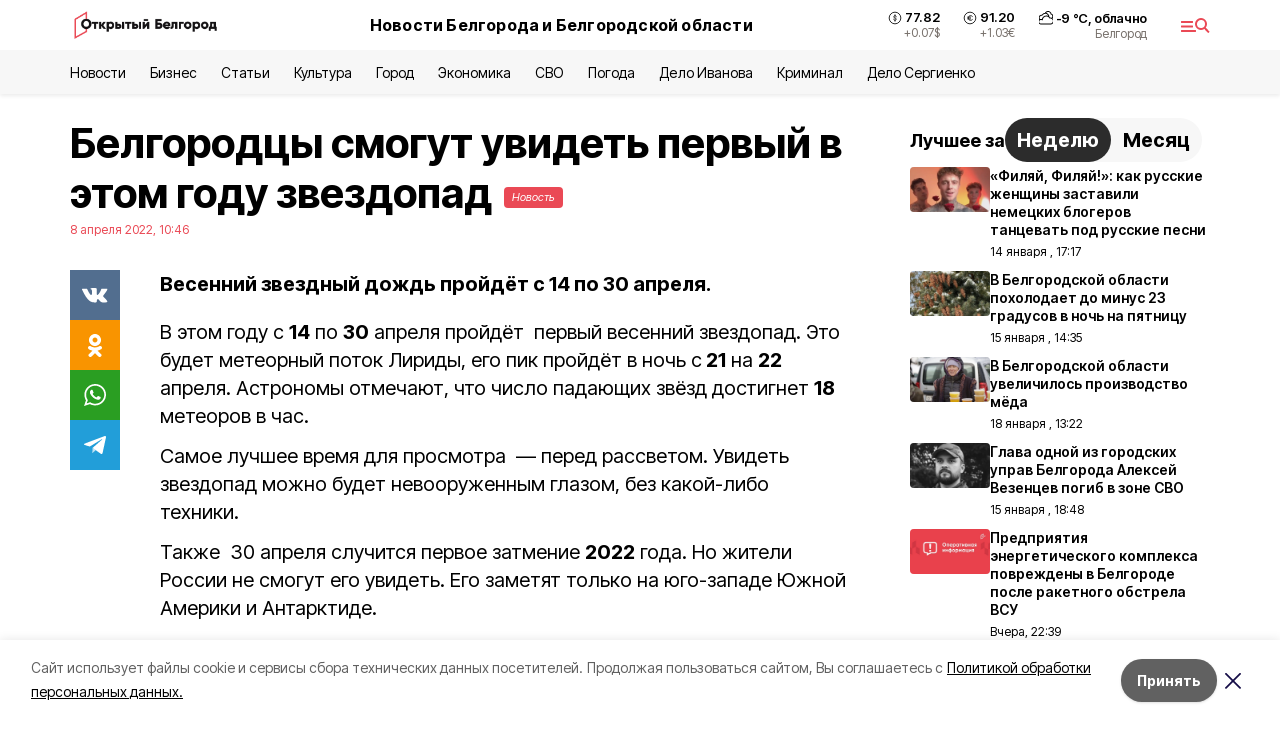

--- FILE ---
content_type: text/html; charset=utf-8
request_url: https://openbelgorod.ru/news/society/2022-04-08/belgorodtsy-smogut-uvidet-pervyy-v-etom-godu-zvezdopad-270113
body_size: 21757
content:
<!DOCTYPE html><html lang="ru" translate="no"><head><link rel="preconnect" href="https://fonts.googleapis.com"/><link rel="preconnect" href="https://fonts.gstatic.com" crossorigin="crossOrigin"/><script>window.yaContextCb = window.yaContextCb || []</script><script src="https://yandex.ru/ads/system/context.js" async=""></script><link rel="preconnect" href="https://fonts.gstatic.com" crossorigin /><meta charSet="utf-8"/><script async="" src="https://jsn.24smi.net/smi.js"></script><script>(window.smiq = window.smiq || []).push();</script><link rel="icon" href="https://openbelgorod.ru/attachments/00d0e79dbbf75feeb22b8c4967e68d37753dc92b/store/98f2628824947195ab93fcf9cb368d5a9cc73917acf6761a17794f545342/%D1%84%D0%B0%D0%B2%D0%B8%D0%BA%D0%BE%D0%BD.ico" type="image/x-icon"/><style>:root {--active-color: #ea4955}</style><style>:root {--links-color: #ea4955</style><meta name="viewport" content="width=1250"/><meta name="yandex-verification" content="2b38d85989fca4d0"/><meta name="google-site-verification" content="D-EAHLk2T97SzAx3nAZ86Fu29wmgXBUhB0nMqQj5UV8"/><meta name="zen-verification" content="v3ApDC0T2gXRIs76Qcw1DcOTo7LFeJPZSgCgItbEWbpp6armmJofcpsqTGGJdYKC"/><meta property="og:url" content="https://openbelgorod.ru/news/society/2022-04-08/belgorodtsy-smogut-uvidet-pervyy-v-etom-godu-zvezdopad-270113"/><meta property="og:type" content="article"/><link rel="canonical" href="https://openbelgorod.ru/news/society/2022-04-08/belgorodtsy-smogut-uvidet-pervyy-v-etom-godu-zvezdopad-270113"/><title>Белгородцы смогут увидеть первый в этом году звездопад </title><meta property="og:title" content="Белгородцы смогут увидеть первый в этом году звездопад "/><meta property="og:description" content="Весенний звездный дождь пройдёт с 14 по 30 апреля."/><meta name="description" content="Весенний звездный дождь пройдёт с 14 по 30 апреля."/><meta property="vk:image"/><meta property="twitter:image"/><meta property="og:image"/><link rel="amphtml" href="https://openbelgorod.ru/news/society/2022-04-08/belgorodtsy-smogut-uvidet-pervyy-v-etom-godu-zvezdopad-270113?amp=1"/><meta name="next-head-count" content="21"/><link rel="preload" href="/_next/static/css/7525cea062d9ba07.css" as="style"/><link rel="stylesheet" href="/_next/static/css/7525cea062d9ba07.css" data-n-g=""/><link rel="preload" href="/_next/static/css/733cdf5d842729ef.css" as="style"/><link rel="stylesheet" href="/_next/static/css/733cdf5d842729ef.css" data-n-p=""/><link rel="preload" href="/_next/static/css/4afd6468bc212200.css" as="style"/><link rel="stylesheet" href="/_next/static/css/4afd6468bc212200.css"/><noscript data-n-css=""></noscript><script defer="" nomodule="" src="/_next/static/chunks/polyfills-5cd94c89d3acac5f.js"></script><script defer="" src="/_next/static/chunks/9856.ded1cf57c85110af.js"></script><script src="/_next/static/chunks/webpack-606b0d219f2158c5.js" defer=""></script><script src="/_next/static/chunks/framework-568b840ecff66744.js" defer=""></script><script src="/_next/static/chunks/main-b3fb2db701131c64.js" defer=""></script><script src="/_next/static/chunks/pages/_app-732237c6c1065986.js" defer=""></script><script src="/_next/static/chunks/a4c92b5b-8873d9e3e06a0c69.js" defer=""></script><script src="/_next/static/chunks/2642-56c8aeb99d01ffb3.js" defer=""></script><script src="/_next/static/chunks/5917-949cd58c67d4f4f2.js" defer=""></script><script src="/_next/static/chunks/8127-1a99a37dbac18254.js" defer=""></script><script src="/_next/static/chunks/1770-7a6624c724bff677.js" defer=""></script><script src="/_next/static/chunks/7049-9913525f9aae816e.js" defer=""></script><script src="/_next/static/chunks/2260-239c596b6e8c5e9d.js" defer=""></script><script src="/_next/static/chunks/9773-1d20a0b1d40ece9b.js" defer=""></script><script src="/_next/static/chunks/pages/news/%5Brubric%5D/%5Bdate%5D/%5Bslug%5D-f3fe7bf9194c39a1.js" defer=""></script><script src="/_next/static/vJKOEWHQQpt8ahsMjg6QB/_buildManifest.js" defer=""></script><script src="/_next/static/vJKOEWHQQpt8ahsMjg6QB/_ssgManifest.js" defer=""></script><script src="/_next/static/vJKOEWHQQpt8ahsMjg6QB/_middlewareManifest.js" defer=""></script><style data-href="https://fonts.googleapis.com/css2?family=Inter:wght@300;400;600;700;800;900&family=Rubik:wght@400;500;700&family=Manrope:wght@300;700;800&family=Raleway:wght@800;900&family=Montserrat:wght@400;600;700;800;900&display=swap">@font-face{font-family:'Inter';font-style:normal;font-weight:300;font-display:swap;src:url(https://fonts.gstatic.com/s/inter/v19/UcCO3FwrK3iLTeHuS_nVMrMxCp50SjIw2boKoduKmMEVuOKfMZs.woff) format('woff')}@font-face{font-family:'Inter';font-style:normal;font-weight:400;font-display:swap;src:url(https://fonts.gstatic.com/s/inter/v19/UcCO3FwrK3iLTeHuS_nVMrMxCp50SjIw2boKoduKmMEVuLyfMZs.woff) format('woff')}@font-face{font-family:'Inter';font-style:normal;font-weight:600;font-display:swap;src:url(https://fonts.gstatic.com/s/inter/v19/UcCO3FwrK3iLTeHuS_nVMrMxCp50SjIw2boKoduKmMEVuGKYMZs.woff) format('woff')}@font-face{font-family:'Inter';font-style:normal;font-weight:700;font-display:swap;src:url(https://fonts.gstatic.com/s/inter/v19/UcCO3FwrK3iLTeHuS_nVMrMxCp50SjIw2boKoduKmMEVuFuYMZs.woff) format('woff')}@font-face{font-family:'Inter';font-style:normal;font-weight:800;font-display:swap;src:url(https://fonts.gstatic.com/s/inter/v19/UcCO3FwrK3iLTeHuS_nVMrMxCp50SjIw2boKoduKmMEVuDyYMZs.woff) format('woff')}@font-face{font-family:'Inter';font-style:normal;font-weight:900;font-display:swap;src:url(https://fonts.gstatic.com/s/inter/v19/UcCO3FwrK3iLTeHuS_nVMrMxCp50SjIw2boKoduKmMEVuBWYMZs.woff) format('woff')}@font-face{font-family:'Manrope';font-style:normal;font-weight:300;font-display:swap;src:url(https://fonts.gstatic.com/s/manrope/v20/xn7_YHE41ni1AdIRqAuZuw1Bx9mbZk6jFO_G.woff) format('woff')}@font-face{font-family:'Manrope';font-style:normal;font-weight:700;font-display:swap;src:url(https://fonts.gstatic.com/s/manrope/v20/xn7_YHE41ni1AdIRqAuZuw1Bx9mbZk4aE-_G.woff) format('woff')}@font-face{font-family:'Manrope';font-style:normal;font-weight:800;font-display:swap;src:url(https://fonts.gstatic.com/s/manrope/v20/xn7_YHE41ni1AdIRqAuZuw1Bx9mbZk59E-_G.woff) format('woff')}@font-face{font-family:'Montserrat';font-style:normal;font-weight:400;font-display:swap;src:url(https://fonts.gstatic.com/s/montserrat/v31/JTUHjIg1_i6t8kCHKm4532VJOt5-QNFgpCtr6Ew9.woff) format('woff')}@font-face{font-family:'Montserrat';font-style:normal;font-weight:600;font-display:swap;src:url(https://fonts.gstatic.com/s/montserrat/v31/JTUHjIg1_i6t8kCHKm4532VJOt5-QNFgpCu170w9.woff) format('woff')}@font-face{font-family:'Montserrat';font-style:normal;font-weight:700;font-display:swap;src:url(https://fonts.gstatic.com/s/montserrat/v31/JTUHjIg1_i6t8kCHKm4532VJOt5-QNFgpCuM70w9.woff) format('woff')}@font-face{font-family:'Montserrat';font-style:normal;font-weight:800;font-display:swap;src:url(https://fonts.gstatic.com/s/montserrat/v31/JTUHjIg1_i6t8kCHKm4532VJOt5-QNFgpCvr70w9.woff) format('woff')}@font-face{font-family:'Montserrat';font-style:normal;font-weight:900;font-display:swap;src:url(https://fonts.gstatic.com/s/montserrat/v31/JTUHjIg1_i6t8kCHKm4532VJOt5-QNFgpCvC70w9.woff) format('woff')}@font-face{font-family:'Raleway';font-style:normal;font-weight:800;font-display:swap;src:url(https://fonts.gstatic.com/s/raleway/v36/1Ptxg8zYS_SKggPN4iEgvnHyvveLxVtapYCM.woff) format('woff')}@font-face{font-family:'Raleway';font-style:normal;font-weight:900;font-display:swap;src:url(https://fonts.gstatic.com/s/raleway/v36/1Ptxg8zYS_SKggPN4iEgvnHyvveLxVtzpYCM.woff) format('woff')}@font-face{font-family:'Rubik';font-style:normal;font-weight:400;font-display:swap;src:url(https://fonts.gstatic.com/s/rubik/v30/iJWZBXyIfDnIV5PNhY1KTN7Z-Yh-B4i1Uw.woff) format('woff')}@font-face{font-family:'Rubik';font-style:normal;font-weight:500;font-display:swap;src:url(https://fonts.gstatic.com/s/rubik/v30/iJWZBXyIfDnIV5PNhY1KTN7Z-Yh-NYi1Uw.woff) format('woff')}@font-face{font-family:'Rubik';font-style:normal;font-weight:700;font-display:swap;src:url(https://fonts.gstatic.com/s/rubik/v30/iJWZBXyIfDnIV5PNhY1KTN7Z-Yh-4I-1Uw.woff) format('woff')}@font-face{font-family:'Inter';font-style:normal;font-weight:300;font-display:swap;src:url(https://fonts.gstatic.com/s/inter/v19/UcC73FwrK3iLTeHuS_nVMrMxCp50SjIa2JL7W0Q5n-wU.woff2) format('woff2');unicode-range:U+0460-052F,U+1C80-1C8A,U+20B4,U+2DE0-2DFF,U+A640-A69F,U+FE2E-FE2F}@font-face{font-family:'Inter';font-style:normal;font-weight:300;font-display:swap;src:url(https://fonts.gstatic.com/s/inter/v19/UcC73FwrK3iLTeHuS_nVMrMxCp50SjIa0ZL7W0Q5n-wU.woff2) format('woff2');unicode-range:U+0301,U+0400-045F,U+0490-0491,U+04B0-04B1,U+2116}@font-face{font-family:'Inter';font-style:normal;font-weight:300;font-display:swap;src:url(https://fonts.gstatic.com/s/inter/v19/UcC73FwrK3iLTeHuS_nVMrMxCp50SjIa2ZL7W0Q5n-wU.woff2) format('woff2');unicode-range:U+1F00-1FFF}@font-face{font-family:'Inter';font-style:normal;font-weight:300;font-display:swap;src:url(https://fonts.gstatic.com/s/inter/v19/UcC73FwrK3iLTeHuS_nVMrMxCp50SjIa1pL7W0Q5n-wU.woff2) format('woff2');unicode-range:U+0370-0377,U+037A-037F,U+0384-038A,U+038C,U+038E-03A1,U+03A3-03FF}@font-face{font-family:'Inter';font-style:normal;font-weight:300;font-display:swap;src:url(https://fonts.gstatic.com/s/inter/v19/UcC73FwrK3iLTeHuS_nVMrMxCp50SjIa2pL7W0Q5n-wU.woff2) format('woff2');unicode-range:U+0102-0103,U+0110-0111,U+0128-0129,U+0168-0169,U+01A0-01A1,U+01AF-01B0,U+0300-0301,U+0303-0304,U+0308-0309,U+0323,U+0329,U+1EA0-1EF9,U+20AB}@font-face{font-family:'Inter';font-style:normal;font-weight:300;font-display:swap;src:url(https://fonts.gstatic.com/s/inter/v19/UcC73FwrK3iLTeHuS_nVMrMxCp50SjIa25L7W0Q5n-wU.woff2) format('woff2');unicode-range:U+0100-02BA,U+02BD-02C5,U+02C7-02CC,U+02CE-02D7,U+02DD-02FF,U+0304,U+0308,U+0329,U+1D00-1DBF,U+1E00-1E9F,U+1EF2-1EFF,U+2020,U+20A0-20AB,U+20AD-20C0,U+2113,U+2C60-2C7F,U+A720-A7FF}@font-face{font-family:'Inter';font-style:normal;font-weight:300;font-display:swap;src:url(https://fonts.gstatic.com/s/inter/v19/UcC73FwrK3iLTeHuS_nVMrMxCp50SjIa1ZL7W0Q5nw.woff2) format('woff2');unicode-range:U+0000-00FF,U+0131,U+0152-0153,U+02BB-02BC,U+02C6,U+02DA,U+02DC,U+0304,U+0308,U+0329,U+2000-206F,U+20AC,U+2122,U+2191,U+2193,U+2212,U+2215,U+FEFF,U+FFFD}@font-face{font-family:'Inter';font-style:normal;font-weight:400;font-display:swap;src:url(https://fonts.gstatic.com/s/inter/v19/UcC73FwrK3iLTeHuS_nVMrMxCp50SjIa2JL7W0Q5n-wU.woff2) format('woff2');unicode-range:U+0460-052F,U+1C80-1C8A,U+20B4,U+2DE0-2DFF,U+A640-A69F,U+FE2E-FE2F}@font-face{font-family:'Inter';font-style:normal;font-weight:400;font-display:swap;src:url(https://fonts.gstatic.com/s/inter/v19/UcC73FwrK3iLTeHuS_nVMrMxCp50SjIa0ZL7W0Q5n-wU.woff2) format('woff2');unicode-range:U+0301,U+0400-045F,U+0490-0491,U+04B0-04B1,U+2116}@font-face{font-family:'Inter';font-style:normal;font-weight:400;font-display:swap;src:url(https://fonts.gstatic.com/s/inter/v19/UcC73FwrK3iLTeHuS_nVMrMxCp50SjIa2ZL7W0Q5n-wU.woff2) format('woff2');unicode-range:U+1F00-1FFF}@font-face{font-family:'Inter';font-style:normal;font-weight:400;font-display:swap;src:url(https://fonts.gstatic.com/s/inter/v19/UcC73FwrK3iLTeHuS_nVMrMxCp50SjIa1pL7W0Q5n-wU.woff2) format('woff2');unicode-range:U+0370-0377,U+037A-037F,U+0384-038A,U+038C,U+038E-03A1,U+03A3-03FF}@font-face{font-family:'Inter';font-style:normal;font-weight:400;font-display:swap;src:url(https://fonts.gstatic.com/s/inter/v19/UcC73FwrK3iLTeHuS_nVMrMxCp50SjIa2pL7W0Q5n-wU.woff2) format('woff2');unicode-range:U+0102-0103,U+0110-0111,U+0128-0129,U+0168-0169,U+01A0-01A1,U+01AF-01B0,U+0300-0301,U+0303-0304,U+0308-0309,U+0323,U+0329,U+1EA0-1EF9,U+20AB}@font-face{font-family:'Inter';font-style:normal;font-weight:400;font-display:swap;src:url(https://fonts.gstatic.com/s/inter/v19/UcC73FwrK3iLTeHuS_nVMrMxCp50SjIa25L7W0Q5n-wU.woff2) format('woff2');unicode-range:U+0100-02BA,U+02BD-02C5,U+02C7-02CC,U+02CE-02D7,U+02DD-02FF,U+0304,U+0308,U+0329,U+1D00-1DBF,U+1E00-1E9F,U+1EF2-1EFF,U+2020,U+20A0-20AB,U+20AD-20C0,U+2113,U+2C60-2C7F,U+A720-A7FF}@font-face{font-family:'Inter';font-style:normal;font-weight:400;font-display:swap;src:url(https://fonts.gstatic.com/s/inter/v19/UcC73FwrK3iLTeHuS_nVMrMxCp50SjIa1ZL7W0Q5nw.woff2) format('woff2');unicode-range:U+0000-00FF,U+0131,U+0152-0153,U+02BB-02BC,U+02C6,U+02DA,U+02DC,U+0304,U+0308,U+0329,U+2000-206F,U+20AC,U+2122,U+2191,U+2193,U+2212,U+2215,U+FEFF,U+FFFD}@font-face{font-family:'Inter';font-style:normal;font-weight:600;font-display:swap;src:url(https://fonts.gstatic.com/s/inter/v19/UcC73FwrK3iLTeHuS_nVMrMxCp50SjIa2JL7W0Q5n-wU.woff2) format('woff2');unicode-range:U+0460-052F,U+1C80-1C8A,U+20B4,U+2DE0-2DFF,U+A640-A69F,U+FE2E-FE2F}@font-face{font-family:'Inter';font-style:normal;font-weight:600;font-display:swap;src:url(https://fonts.gstatic.com/s/inter/v19/UcC73FwrK3iLTeHuS_nVMrMxCp50SjIa0ZL7W0Q5n-wU.woff2) format('woff2');unicode-range:U+0301,U+0400-045F,U+0490-0491,U+04B0-04B1,U+2116}@font-face{font-family:'Inter';font-style:normal;font-weight:600;font-display:swap;src:url(https://fonts.gstatic.com/s/inter/v19/UcC73FwrK3iLTeHuS_nVMrMxCp50SjIa2ZL7W0Q5n-wU.woff2) format('woff2');unicode-range:U+1F00-1FFF}@font-face{font-family:'Inter';font-style:normal;font-weight:600;font-display:swap;src:url(https://fonts.gstatic.com/s/inter/v19/UcC73FwrK3iLTeHuS_nVMrMxCp50SjIa1pL7W0Q5n-wU.woff2) format('woff2');unicode-range:U+0370-0377,U+037A-037F,U+0384-038A,U+038C,U+038E-03A1,U+03A3-03FF}@font-face{font-family:'Inter';font-style:normal;font-weight:600;font-display:swap;src:url(https://fonts.gstatic.com/s/inter/v19/UcC73FwrK3iLTeHuS_nVMrMxCp50SjIa2pL7W0Q5n-wU.woff2) format('woff2');unicode-range:U+0102-0103,U+0110-0111,U+0128-0129,U+0168-0169,U+01A0-01A1,U+01AF-01B0,U+0300-0301,U+0303-0304,U+0308-0309,U+0323,U+0329,U+1EA0-1EF9,U+20AB}@font-face{font-family:'Inter';font-style:normal;font-weight:600;font-display:swap;src:url(https://fonts.gstatic.com/s/inter/v19/UcC73FwrK3iLTeHuS_nVMrMxCp50SjIa25L7W0Q5n-wU.woff2) format('woff2');unicode-range:U+0100-02BA,U+02BD-02C5,U+02C7-02CC,U+02CE-02D7,U+02DD-02FF,U+0304,U+0308,U+0329,U+1D00-1DBF,U+1E00-1E9F,U+1EF2-1EFF,U+2020,U+20A0-20AB,U+20AD-20C0,U+2113,U+2C60-2C7F,U+A720-A7FF}@font-face{font-family:'Inter';font-style:normal;font-weight:600;font-display:swap;src:url(https://fonts.gstatic.com/s/inter/v19/UcC73FwrK3iLTeHuS_nVMrMxCp50SjIa1ZL7W0Q5nw.woff2) format('woff2');unicode-range:U+0000-00FF,U+0131,U+0152-0153,U+02BB-02BC,U+02C6,U+02DA,U+02DC,U+0304,U+0308,U+0329,U+2000-206F,U+20AC,U+2122,U+2191,U+2193,U+2212,U+2215,U+FEFF,U+FFFD}@font-face{font-family:'Inter';font-style:normal;font-weight:700;font-display:swap;src:url(https://fonts.gstatic.com/s/inter/v19/UcC73FwrK3iLTeHuS_nVMrMxCp50SjIa2JL7W0Q5n-wU.woff2) format('woff2');unicode-range:U+0460-052F,U+1C80-1C8A,U+20B4,U+2DE0-2DFF,U+A640-A69F,U+FE2E-FE2F}@font-face{font-family:'Inter';font-style:normal;font-weight:700;font-display:swap;src:url(https://fonts.gstatic.com/s/inter/v19/UcC73FwrK3iLTeHuS_nVMrMxCp50SjIa0ZL7W0Q5n-wU.woff2) format('woff2');unicode-range:U+0301,U+0400-045F,U+0490-0491,U+04B0-04B1,U+2116}@font-face{font-family:'Inter';font-style:normal;font-weight:700;font-display:swap;src:url(https://fonts.gstatic.com/s/inter/v19/UcC73FwrK3iLTeHuS_nVMrMxCp50SjIa2ZL7W0Q5n-wU.woff2) format('woff2');unicode-range:U+1F00-1FFF}@font-face{font-family:'Inter';font-style:normal;font-weight:700;font-display:swap;src:url(https://fonts.gstatic.com/s/inter/v19/UcC73FwrK3iLTeHuS_nVMrMxCp50SjIa1pL7W0Q5n-wU.woff2) format('woff2');unicode-range:U+0370-0377,U+037A-037F,U+0384-038A,U+038C,U+038E-03A1,U+03A3-03FF}@font-face{font-family:'Inter';font-style:normal;font-weight:700;font-display:swap;src:url(https://fonts.gstatic.com/s/inter/v19/UcC73FwrK3iLTeHuS_nVMrMxCp50SjIa2pL7W0Q5n-wU.woff2) format('woff2');unicode-range:U+0102-0103,U+0110-0111,U+0128-0129,U+0168-0169,U+01A0-01A1,U+01AF-01B0,U+0300-0301,U+0303-0304,U+0308-0309,U+0323,U+0329,U+1EA0-1EF9,U+20AB}@font-face{font-family:'Inter';font-style:normal;font-weight:700;font-display:swap;src:url(https://fonts.gstatic.com/s/inter/v19/UcC73FwrK3iLTeHuS_nVMrMxCp50SjIa25L7W0Q5n-wU.woff2) format('woff2');unicode-range:U+0100-02BA,U+02BD-02C5,U+02C7-02CC,U+02CE-02D7,U+02DD-02FF,U+0304,U+0308,U+0329,U+1D00-1DBF,U+1E00-1E9F,U+1EF2-1EFF,U+2020,U+20A0-20AB,U+20AD-20C0,U+2113,U+2C60-2C7F,U+A720-A7FF}@font-face{font-family:'Inter';font-style:normal;font-weight:700;font-display:swap;src:url(https://fonts.gstatic.com/s/inter/v19/UcC73FwrK3iLTeHuS_nVMrMxCp50SjIa1ZL7W0Q5nw.woff2) format('woff2');unicode-range:U+0000-00FF,U+0131,U+0152-0153,U+02BB-02BC,U+02C6,U+02DA,U+02DC,U+0304,U+0308,U+0329,U+2000-206F,U+20AC,U+2122,U+2191,U+2193,U+2212,U+2215,U+FEFF,U+FFFD}@font-face{font-family:'Inter';font-style:normal;font-weight:800;font-display:swap;src:url(https://fonts.gstatic.com/s/inter/v19/UcC73FwrK3iLTeHuS_nVMrMxCp50SjIa2JL7W0Q5n-wU.woff2) format('woff2');unicode-range:U+0460-052F,U+1C80-1C8A,U+20B4,U+2DE0-2DFF,U+A640-A69F,U+FE2E-FE2F}@font-face{font-family:'Inter';font-style:normal;font-weight:800;font-display:swap;src:url(https://fonts.gstatic.com/s/inter/v19/UcC73FwrK3iLTeHuS_nVMrMxCp50SjIa0ZL7W0Q5n-wU.woff2) format('woff2');unicode-range:U+0301,U+0400-045F,U+0490-0491,U+04B0-04B1,U+2116}@font-face{font-family:'Inter';font-style:normal;font-weight:800;font-display:swap;src:url(https://fonts.gstatic.com/s/inter/v19/UcC73FwrK3iLTeHuS_nVMrMxCp50SjIa2ZL7W0Q5n-wU.woff2) format('woff2');unicode-range:U+1F00-1FFF}@font-face{font-family:'Inter';font-style:normal;font-weight:800;font-display:swap;src:url(https://fonts.gstatic.com/s/inter/v19/UcC73FwrK3iLTeHuS_nVMrMxCp50SjIa1pL7W0Q5n-wU.woff2) format('woff2');unicode-range:U+0370-0377,U+037A-037F,U+0384-038A,U+038C,U+038E-03A1,U+03A3-03FF}@font-face{font-family:'Inter';font-style:normal;font-weight:800;font-display:swap;src:url(https://fonts.gstatic.com/s/inter/v19/UcC73FwrK3iLTeHuS_nVMrMxCp50SjIa2pL7W0Q5n-wU.woff2) format('woff2');unicode-range:U+0102-0103,U+0110-0111,U+0128-0129,U+0168-0169,U+01A0-01A1,U+01AF-01B0,U+0300-0301,U+0303-0304,U+0308-0309,U+0323,U+0329,U+1EA0-1EF9,U+20AB}@font-face{font-family:'Inter';font-style:normal;font-weight:800;font-display:swap;src:url(https://fonts.gstatic.com/s/inter/v19/UcC73FwrK3iLTeHuS_nVMrMxCp50SjIa25L7W0Q5n-wU.woff2) format('woff2');unicode-range:U+0100-02BA,U+02BD-02C5,U+02C7-02CC,U+02CE-02D7,U+02DD-02FF,U+0304,U+0308,U+0329,U+1D00-1DBF,U+1E00-1E9F,U+1EF2-1EFF,U+2020,U+20A0-20AB,U+20AD-20C0,U+2113,U+2C60-2C7F,U+A720-A7FF}@font-face{font-family:'Inter';font-style:normal;font-weight:800;font-display:swap;src:url(https://fonts.gstatic.com/s/inter/v19/UcC73FwrK3iLTeHuS_nVMrMxCp50SjIa1ZL7W0Q5nw.woff2) format('woff2');unicode-range:U+0000-00FF,U+0131,U+0152-0153,U+02BB-02BC,U+02C6,U+02DA,U+02DC,U+0304,U+0308,U+0329,U+2000-206F,U+20AC,U+2122,U+2191,U+2193,U+2212,U+2215,U+FEFF,U+FFFD}@font-face{font-family:'Inter';font-style:normal;font-weight:900;font-display:swap;src:url(https://fonts.gstatic.com/s/inter/v19/UcC73FwrK3iLTeHuS_nVMrMxCp50SjIa2JL7W0Q5n-wU.woff2) format('woff2');unicode-range:U+0460-052F,U+1C80-1C8A,U+20B4,U+2DE0-2DFF,U+A640-A69F,U+FE2E-FE2F}@font-face{font-family:'Inter';font-style:normal;font-weight:900;font-display:swap;src:url(https://fonts.gstatic.com/s/inter/v19/UcC73FwrK3iLTeHuS_nVMrMxCp50SjIa0ZL7W0Q5n-wU.woff2) format('woff2');unicode-range:U+0301,U+0400-045F,U+0490-0491,U+04B0-04B1,U+2116}@font-face{font-family:'Inter';font-style:normal;font-weight:900;font-display:swap;src:url(https://fonts.gstatic.com/s/inter/v19/UcC73FwrK3iLTeHuS_nVMrMxCp50SjIa2ZL7W0Q5n-wU.woff2) format('woff2');unicode-range:U+1F00-1FFF}@font-face{font-family:'Inter';font-style:normal;font-weight:900;font-display:swap;src:url(https://fonts.gstatic.com/s/inter/v19/UcC73FwrK3iLTeHuS_nVMrMxCp50SjIa1pL7W0Q5n-wU.woff2) format('woff2');unicode-range:U+0370-0377,U+037A-037F,U+0384-038A,U+038C,U+038E-03A1,U+03A3-03FF}@font-face{font-family:'Inter';font-style:normal;font-weight:900;font-display:swap;src:url(https://fonts.gstatic.com/s/inter/v19/UcC73FwrK3iLTeHuS_nVMrMxCp50SjIa2pL7W0Q5n-wU.woff2) format('woff2');unicode-range:U+0102-0103,U+0110-0111,U+0128-0129,U+0168-0169,U+01A0-01A1,U+01AF-01B0,U+0300-0301,U+0303-0304,U+0308-0309,U+0323,U+0329,U+1EA0-1EF9,U+20AB}@font-face{font-family:'Inter';font-style:normal;font-weight:900;font-display:swap;src:url(https://fonts.gstatic.com/s/inter/v19/UcC73FwrK3iLTeHuS_nVMrMxCp50SjIa25L7W0Q5n-wU.woff2) format('woff2');unicode-range:U+0100-02BA,U+02BD-02C5,U+02C7-02CC,U+02CE-02D7,U+02DD-02FF,U+0304,U+0308,U+0329,U+1D00-1DBF,U+1E00-1E9F,U+1EF2-1EFF,U+2020,U+20A0-20AB,U+20AD-20C0,U+2113,U+2C60-2C7F,U+A720-A7FF}@font-face{font-family:'Inter';font-style:normal;font-weight:900;font-display:swap;src:url(https://fonts.gstatic.com/s/inter/v19/UcC73FwrK3iLTeHuS_nVMrMxCp50SjIa1ZL7W0Q5nw.woff2) format('woff2');unicode-range:U+0000-00FF,U+0131,U+0152-0153,U+02BB-02BC,U+02C6,U+02DA,U+02DC,U+0304,U+0308,U+0329,U+2000-206F,U+20AC,U+2122,U+2191,U+2193,U+2212,U+2215,U+FEFF,U+FFFD}@font-face{font-family:'Manrope';font-style:normal;font-weight:300;font-display:swap;src:url(https://fonts.gstatic.com/s/manrope/v20/xn7gYHE41ni1AdIRggqxSvfedN62Zw.woff2) format('woff2');unicode-range:U+0460-052F,U+1C80-1C8A,U+20B4,U+2DE0-2DFF,U+A640-A69F,U+FE2E-FE2F}@font-face{font-family:'Manrope';font-style:normal;font-weight:300;font-display:swap;src:url(https://fonts.gstatic.com/s/manrope/v20/xn7gYHE41ni1AdIRggOxSvfedN62Zw.woff2) format('woff2');unicode-range:U+0301,U+0400-045F,U+0490-0491,U+04B0-04B1,U+2116}@font-face{font-family:'Manrope';font-style:normal;font-weight:300;font-display:swap;src:url(https://fonts.gstatic.com/s/manrope/v20/xn7gYHE41ni1AdIRggSxSvfedN62Zw.woff2) format('woff2');unicode-range:U+0370-0377,U+037A-037F,U+0384-038A,U+038C,U+038E-03A1,U+03A3-03FF}@font-face{font-family:'Manrope';font-style:normal;font-weight:300;font-display:swap;src:url(https://fonts.gstatic.com/s/manrope/v20/xn7gYHE41ni1AdIRggixSvfedN62Zw.woff2) format('woff2');unicode-range:U+0102-0103,U+0110-0111,U+0128-0129,U+0168-0169,U+01A0-01A1,U+01AF-01B0,U+0300-0301,U+0303-0304,U+0308-0309,U+0323,U+0329,U+1EA0-1EF9,U+20AB}@font-face{font-family:'Manrope';font-style:normal;font-weight:300;font-display:swap;src:url(https://fonts.gstatic.com/s/manrope/v20/xn7gYHE41ni1AdIRggmxSvfedN62Zw.woff2) format('woff2');unicode-range:U+0100-02BA,U+02BD-02C5,U+02C7-02CC,U+02CE-02D7,U+02DD-02FF,U+0304,U+0308,U+0329,U+1D00-1DBF,U+1E00-1E9F,U+1EF2-1EFF,U+2020,U+20A0-20AB,U+20AD-20C0,U+2113,U+2C60-2C7F,U+A720-A7FF}@font-face{font-family:'Manrope';font-style:normal;font-weight:300;font-display:swap;src:url(https://fonts.gstatic.com/s/manrope/v20/xn7gYHE41ni1AdIRggexSvfedN4.woff2) format('woff2');unicode-range:U+0000-00FF,U+0131,U+0152-0153,U+02BB-02BC,U+02C6,U+02DA,U+02DC,U+0304,U+0308,U+0329,U+2000-206F,U+20AC,U+2122,U+2191,U+2193,U+2212,U+2215,U+FEFF,U+FFFD}@font-face{font-family:'Manrope';font-style:normal;font-weight:700;font-display:swap;src:url(https://fonts.gstatic.com/s/manrope/v20/xn7gYHE41ni1AdIRggqxSvfedN62Zw.woff2) format('woff2');unicode-range:U+0460-052F,U+1C80-1C8A,U+20B4,U+2DE0-2DFF,U+A640-A69F,U+FE2E-FE2F}@font-face{font-family:'Manrope';font-style:normal;font-weight:700;font-display:swap;src:url(https://fonts.gstatic.com/s/manrope/v20/xn7gYHE41ni1AdIRggOxSvfedN62Zw.woff2) format('woff2');unicode-range:U+0301,U+0400-045F,U+0490-0491,U+04B0-04B1,U+2116}@font-face{font-family:'Manrope';font-style:normal;font-weight:700;font-display:swap;src:url(https://fonts.gstatic.com/s/manrope/v20/xn7gYHE41ni1AdIRggSxSvfedN62Zw.woff2) format('woff2');unicode-range:U+0370-0377,U+037A-037F,U+0384-038A,U+038C,U+038E-03A1,U+03A3-03FF}@font-face{font-family:'Manrope';font-style:normal;font-weight:700;font-display:swap;src:url(https://fonts.gstatic.com/s/manrope/v20/xn7gYHE41ni1AdIRggixSvfedN62Zw.woff2) format('woff2');unicode-range:U+0102-0103,U+0110-0111,U+0128-0129,U+0168-0169,U+01A0-01A1,U+01AF-01B0,U+0300-0301,U+0303-0304,U+0308-0309,U+0323,U+0329,U+1EA0-1EF9,U+20AB}@font-face{font-family:'Manrope';font-style:normal;font-weight:700;font-display:swap;src:url(https://fonts.gstatic.com/s/manrope/v20/xn7gYHE41ni1AdIRggmxSvfedN62Zw.woff2) format('woff2');unicode-range:U+0100-02BA,U+02BD-02C5,U+02C7-02CC,U+02CE-02D7,U+02DD-02FF,U+0304,U+0308,U+0329,U+1D00-1DBF,U+1E00-1E9F,U+1EF2-1EFF,U+2020,U+20A0-20AB,U+20AD-20C0,U+2113,U+2C60-2C7F,U+A720-A7FF}@font-face{font-family:'Manrope';font-style:normal;font-weight:700;font-display:swap;src:url(https://fonts.gstatic.com/s/manrope/v20/xn7gYHE41ni1AdIRggexSvfedN4.woff2) format('woff2');unicode-range:U+0000-00FF,U+0131,U+0152-0153,U+02BB-02BC,U+02C6,U+02DA,U+02DC,U+0304,U+0308,U+0329,U+2000-206F,U+20AC,U+2122,U+2191,U+2193,U+2212,U+2215,U+FEFF,U+FFFD}@font-face{font-family:'Manrope';font-style:normal;font-weight:800;font-display:swap;src:url(https://fonts.gstatic.com/s/manrope/v20/xn7gYHE41ni1AdIRggqxSvfedN62Zw.woff2) format('woff2');unicode-range:U+0460-052F,U+1C80-1C8A,U+20B4,U+2DE0-2DFF,U+A640-A69F,U+FE2E-FE2F}@font-face{font-family:'Manrope';font-style:normal;font-weight:800;font-display:swap;src:url(https://fonts.gstatic.com/s/manrope/v20/xn7gYHE41ni1AdIRggOxSvfedN62Zw.woff2) format('woff2');unicode-range:U+0301,U+0400-045F,U+0490-0491,U+04B0-04B1,U+2116}@font-face{font-family:'Manrope';font-style:normal;font-weight:800;font-display:swap;src:url(https://fonts.gstatic.com/s/manrope/v20/xn7gYHE41ni1AdIRggSxSvfedN62Zw.woff2) format('woff2');unicode-range:U+0370-0377,U+037A-037F,U+0384-038A,U+038C,U+038E-03A1,U+03A3-03FF}@font-face{font-family:'Manrope';font-style:normal;font-weight:800;font-display:swap;src:url(https://fonts.gstatic.com/s/manrope/v20/xn7gYHE41ni1AdIRggixSvfedN62Zw.woff2) format('woff2');unicode-range:U+0102-0103,U+0110-0111,U+0128-0129,U+0168-0169,U+01A0-01A1,U+01AF-01B0,U+0300-0301,U+0303-0304,U+0308-0309,U+0323,U+0329,U+1EA0-1EF9,U+20AB}@font-face{font-family:'Manrope';font-style:normal;font-weight:800;font-display:swap;src:url(https://fonts.gstatic.com/s/manrope/v20/xn7gYHE41ni1AdIRggmxSvfedN62Zw.woff2) format('woff2');unicode-range:U+0100-02BA,U+02BD-02C5,U+02C7-02CC,U+02CE-02D7,U+02DD-02FF,U+0304,U+0308,U+0329,U+1D00-1DBF,U+1E00-1E9F,U+1EF2-1EFF,U+2020,U+20A0-20AB,U+20AD-20C0,U+2113,U+2C60-2C7F,U+A720-A7FF}@font-face{font-family:'Manrope';font-style:normal;font-weight:800;font-display:swap;src:url(https://fonts.gstatic.com/s/manrope/v20/xn7gYHE41ni1AdIRggexSvfedN4.woff2) format('woff2');unicode-range:U+0000-00FF,U+0131,U+0152-0153,U+02BB-02BC,U+02C6,U+02DA,U+02DC,U+0304,U+0308,U+0329,U+2000-206F,U+20AC,U+2122,U+2191,U+2193,U+2212,U+2215,U+FEFF,U+FFFD}@font-face{font-family:'Montserrat';font-style:normal;font-weight:400;font-display:swap;src:url(https://fonts.gstatic.com/s/montserrat/v31/JTUSjIg1_i6t8kCHKm459WRhyyTh89ZNpQ.woff2) format('woff2');unicode-range:U+0460-052F,U+1C80-1C8A,U+20B4,U+2DE0-2DFF,U+A640-A69F,U+FE2E-FE2F}@font-face{font-family:'Montserrat';font-style:normal;font-weight:400;font-display:swap;src:url(https://fonts.gstatic.com/s/montserrat/v31/JTUSjIg1_i6t8kCHKm459W1hyyTh89ZNpQ.woff2) format('woff2');unicode-range:U+0301,U+0400-045F,U+0490-0491,U+04B0-04B1,U+2116}@font-face{font-family:'Montserrat';font-style:normal;font-weight:400;font-display:swap;src:url(https://fonts.gstatic.com/s/montserrat/v31/JTUSjIg1_i6t8kCHKm459WZhyyTh89ZNpQ.woff2) format('woff2');unicode-range:U+0102-0103,U+0110-0111,U+0128-0129,U+0168-0169,U+01A0-01A1,U+01AF-01B0,U+0300-0301,U+0303-0304,U+0308-0309,U+0323,U+0329,U+1EA0-1EF9,U+20AB}@font-face{font-family:'Montserrat';font-style:normal;font-weight:400;font-display:swap;src:url(https://fonts.gstatic.com/s/montserrat/v31/JTUSjIg1_i6t8kCHKm459WdhyyTh89ZNpQ.woff2) format('woff2');unicode-range:U+0100-02BA,U+02BD-02C5,U+02C7-02CC,U+02CE-02D7,U+02DD-02FF,U+0304,U+0308,U+0329,U+1D00-1DBF,U+1E00-1E9F,U+1EF2-1EFF,U+2020,U+20A0-20AB,U+20AD-20C0,U+2113,U+2C60-2C7F,U+A720-A7FF}@font-face{font-family:'Montserrat';font-style:normal;font-weight:400;font-display:swap;src:url(https://fonts.gstatic.com/s/montserrat/v31/JTUSjIg1_i6t8kCHKm459WlhyyTh89Y.woff2) format('woff2');unicode-range:U+0000-00FF,U+0131,U+0152-0153,U+02BB-02BC,U+02C6,U+02DA,U+02DC,U+0304,U+0308,U+0329,U+2000-206F,U+20AC,U+2122,U+2191,U+2193,U+2212,U+2215,U+FEFF,U+FFFD}@font-face{font-family:'Montserrat';font-style:normal;font-weight:600;font-display:swap;src:url(https://fonts.gstatic.com/s/montserrat/v31/JTUSjIg1_i6t8kCHKm459WRhyyTh89ZNpQ.woff2) format('woff2');unicode-range:U+0460-052F,U+1C80-1C8A,U+20B4,U+2DE0-2DFF,U+A640-A69F,U+FE2E-FE2F}@font-face{font-family:'Montserrat';font-style:normal;font-weight:600;font-display:swap;src:url(https://fonts.gstatic.com/s/montserrat/v31/JTUSjIg1_i6t8kCHKm459W1hyyTh89ZNpQ.woff2) format('woff2');unicode-range:U+0301,U+0400-045F,U+0490-0491,U+04B0-04B1,U+2116}@font-face{font-family:'Montserrat';font-style:normal;font-weight:600;font-display:swap;src:url(https://fonts.gstatic.com/s/montserrat/v31/JTUSjIg1_i6t8kCHKm459WZhyyTh89ZNpQ.woff2) format('woff2');unicode-range:U+0102-0103,U+0110-0111,U+0128-0129,U+0168-0169,U+01A0-01A1,U+01AF-01B0,U+0300-0301,U+0303-0304,U+0308-0309,U+0323,U+0329,U+1EA0-1EF9,U+20AB}@font-face{font-family:'Montserrat';font-style:normal;font-weight:600;font-display:swap;src:url(https://fonts.gstatic.com/s/montserrat/v31/JTUSjIg1_i6t8kCHKm459WdhyyTh89ZNpQ.woff2) format('woff2');unicode-range:U+0100-02BA,U+02BD-02C5,U+02C7-02CC,U+02CE-02D7,U+02DD-02FF,U+0304,U+0308,U+0329,U+1D00-1DBF,U+1E00-1E9F,U+1EF2-1EFF,U+2020,U+20A0-20AB,U+20AD-20C0,U+2113,U+2C60-2C7F,U+A720-A7FF}@font-face{font-family:'Montserrat';font-style:normal;font-weight:600;font-display:swap;src:url(https://fonts.gstatic.com/s/montserrat/v31/JTUSjIg1_i6t8kCHKm459WlhyyTh89Y.woff2) format('woff2');unicode-range:U+0000-00FF,U+0131,U+0152-0153,U+02BB-02BC,U+02C6,U+02DA,U+02DC,U+0304,U+0308,U+0329,U+2000-206F,U+20AC,U+2122,U+2191,U+2193,U+2212,U+2215,U+FEFF,U+FFFD}@font-face{font-family:'Montserrat';font-style:normal;font-weight:700;font-display:swap;src:url(https://fonts.gstatic.com/s/montserrat/v31/JTUSjIg1_i6t8kCHKm459WRhyyTh89ZNpQ.woff2) format('woff2');unicode-range:U+0460-052F,U+1C80-1C8A,U+20B4,U+2DE0-2DFF,U+A640-A69F,U+FE2E-FE2F}@font-face{font-family:'Montserrat';font-style:normal;font-weight:700;font-display:swap;src:url(https://fonts.gstatic.com/s/montserrat/v31/JTUSjIg1_i6t8kCHKm459W1hyyTh89ZNpQ.woff2) format('woff2');unicode-range:U+0301,U+0400-045F,U+0490-0491,U+04B0-04B1,U+2116}@font-face{font-family:'Montserrat';font-style:normal;font-weight:700;font-display:swap;src:url(https://fonts.gstatic.com/s/montserrat/v31/JTUSjIg1_i6t8kCHKm459WZhyyTh89ZNpQ.woff2) format('woff2');unicode-range:U+0102-0103,U+0110-0111,U+0128-0129,U+0168-0169,U+01A0-01A1,U+01AF-01B0,U+0300-0301,U+0303-0304,U+0308-0309,U+0323,U+0329,U+1EA0-1EF9,U+20AB}@font-face{font-family:'Montserrat';font-style:normal;font-weight:700;font-display:swap;src:url(https://fonts.gstatic.com/s/montserrat/v31/JTUSjIg1_i6t8kCHKm459WdhyyTh89ZNpQ.woff2) format('woff2');unicode-range:U+0100-02BA,U+02BD-02C5,U+02C7-02CC,U+02CE-02D7,U+02DD-02FF,U+0304,U+0308,U+0329,U+1D00-1DBF,U+1E00-1E9F,U+1EF2-1EFF,U+2020,U+20A0-20AB,U+20AD-20C0,U+2113,U+2C60-2C7F,U+A720-A7FF}@font-face{font-family:'Montserrat';font-style:normal;font-weight:700;font-display:swap;src:url(https://fonts.gstatic.com/s/montserrat/v31/JTUSjIg1_i6t8kCHKm459WlhyyTh89Y.woff2) format('woff2');unicode-range:U+0000-00FF,U+0131,U+0152-0153,U+02BB-02BC,U+02C6,U+02DA,U+02DC,U+0304,U+0308,U+0329,U+2000-206F,U+20AC,U+2122,U+2191,U+2193,U+2212,U+2215,U+FEFF,U+FFFD}@font-face{font-family:'Montserrat';font-style:normal;font-weight:800;font-display:swap;src:url(https://fonts.gstatic.com/s/montserrat/v31/JTUSjIg1_i6t8kCHKm459WRhyyTh89ZNpQ.woff2) format('woff2');unicode-range:U+0460-052F,U+1C80-1C8A,U+20B4,U+2DE0-2DFF,U+A640-A69F,U+FE2E-FE2F}@font-face{font-family:'Montserrat';font-style:normal;font-weight:800;font-display:swap;src:url(https://fonts.gstatic.com/s/montserrat/v31/JTUSjIg1_i6t8kCHKm459W1hyyTh89ZNpQ.woff2) format('woff2');unicode-range:U+0301,U+0400-045F,U+0490-0491,U+04B0-04B1,U+2116}@font-face{font-family:'Montserrat';font-style:normal;font-weight:800;font-display:swap;src:url(https://fonts.gstatic.com/s/montserrat/v31/JTUSjIg1_i6t8kCHKm459WZhyyTh89ZNpQ.woff2) format('woff2');unicode-range:U+0102-0103,U+0110-0111,U+0128-0129,U+0168-0169,U+01A0-01A1,U+01AF-01B0,U+0300-0301,U+0303-0304,U+0308-0309,U+0323,U+0329,U+1EA0-1EF9,U+20AB}@font-face{font-family:'Montserrat';font-style:normal;font-weight:800;font-display:swap;src:url(https://fonts.gstatic.com/s/montserrat/v31/JTUSjIg1_i6t8kCHKm459WdhyyTh89ZNpQ.woff2) format('woff2');unicode-range:U+0100-02BA,U+02BD-02C5,U+02C7-02CC,U+02CE-02D7,U+02DD-02FF,U+0304,U+0308,U+0329,U+1D00-1DBF,U+1E00-1E9F,U+1EF2-1EFF,U+2020,U+20A0-20AB,U+20AD-20C0,U+2113,U+2C60-2C7F,U+A720-A7FF}@font-face{font-family:'Montserrat';font-style:normal;font-weight:800;font-display:swap;src:url(https://fonts.gstatic.com/s/montserrat/v31/JTUSjIg1_i6t8kCHKm459WlhyyTh89Y.woff2) format('woff2');unicode-range:U+0000-00FF,U+0131,U+0152-0153,U+02BB-02BC,U+02C6,U+02DA,U+02DC,U+0304,U+0308,U+0329,U+2000-206F,U+20AC,U+2122,U+2191,U+2193,U+2212,U+2215,U+FEFF,U+FFFD}@font-face{font-family:'Montserrat';font-style:normal;font-weight:900;font-display:swap;src:url(https://fonts.gstatic.com/s/montserrat/v31/JTUSjIg1_i6t8kCHKm459WRhyyTh89ZNpQ.woff2) format('woff2');unicode-range:U+0460-052F,U+1C80-1C8A,U+20B4,U+2DE0-2DFF,U+A640-A69F,U+FE2E-FE2F}@font-face{font-family:'Montserrat';font-style:normal;font-weight:900;font-display:swap;src:url(https://fonts.gstatic.com/s/montserrat/v31/JTUSjIg1_i6t8kCHKm459W1hyyTh89ZNpQ.woff2) format('woff2');unicode-range:U+0301,U+0400-045F,U+0490-0491,U+04B0-04B1,U+2116}@font-face{font-family:'Montserrat';font-style:normal;font-weight:900;font-display:swap;src:url(https://fonts.gstatic.com/s/montserrat/v31/JTUSjIg1_i6t8kCHKm459WZhyyTh89ZNpQ.woff2) format('woff2');unicode-range:U+0102-0103,U+0110-0111,U+0128-0129,U+0168-0169,U+01A0-01A1,U+01AF-01B0,U+0300-0301,U+0303-0304,U+0308-0309,U+0323,U+0329,U+1EA0-1EF9,U+20AB}@font-face{font-family:'Montserrat';font-style:normal;font-weight:900;font-display:swap;src:url(https://fonts.gstatic.com/s/montserrat/v31/JTUSjIg1_i6t8kCHKm459WdhyyTh89ZNpQ.woff2) format('woff2');unicode-range:U+0100-02BA,U+02BD-02C5,U+02C7-02CC,U+02CE-02D7,U+02DD-02FF,U+0304,U+0308,U+0329,U+1D00-1DBF,U+1E00-1E9F,U+1EF2-1EFF,U+2020,U+20A0-20AB,U+20AD-20C0,U+2113,U+2C60-2C7F,U+A720-A7FF}@font-face{font-family:'Montserrat';font-style:normal;font-weight:900;font-display:swap;src:url(https://fonts.gstatic.com/s/montserrat/v31/JTUSjIg1_i6t8kCHKm459WlhyyTh89Y.woff2) format('woff2');unicode-range:U+0000-00FF,U+0131,U+0152-0153,U+02BB-02BC,U+02C6,U+02DA,U+02DC,U+0304,U+0308,U+0329,U+2000-206F,U+20AC,U+2122,U+2191,U+2193,U+2212,U+2215,U+FEFF,U+FFFD}@font-face{font-family:'Raleway';font-style:normal;font-weight:800;font-display:swap;src:url(https://fonts.gstatic.com/s/raleway/v36/1Ptug8zYS_SKggPNyCAIT4ttDfCmxA.woff2) format('woff2');unicode-range:U+0460-052F,U+1C80-1C8A,U+20B4,U+2DE0-2DFF,U+A640-A69F,U+FE2E-FE2F}@font-face{font-family:'Raleway';font-style:normal;font-weight:800;font-display:swap;src:url(https://fonts.gstatic.com/s/raleway/v36/1Ptug8zYS_SKggPNyCkIT4ttDfCmxA.woff2) format('woff2');unicode-range:U+0301,U+0400-045F,U+0490-0491,U+04B0-04B1,U+2116}@font-face{font-family:'Raleway';font-style:normal;font-weight:800;font-display:swap;src:url(https://fonts.gstatic.com/s/raleway/v36/1Ptug8zYS_SKggPNyCIIT4ttDfCmxA.woff2) format('woff2');unicode-range:U+0102-0103,U+0110-0111,U+0128-0129,U+0168-0169,U+01A0-01A1,U+01AF-01B0,U+0300-0301,U+0303-0304,U+0308-0309,U+0323,U+0329,U+1EA0-1EF9,U+20AB}@font-face{font-family:'Raleway';font-style:normal;font-weight:800;font-display:swap;src:url(https://fonts.gstatic.com/s/raleway/v36/1Ptug8zYS_SKggPNyCMIT4ttDfCmxA.woff2) format('woff2');unicode-range:U+0100-02BA,U+02BD-02C5,U+02C7-02CC,U+02CE-02D7,U+02DD-02FF,U+0304,U+0308,U+0329,U+1D00-1DBF,U+1E00-1E9F,U+1EF2-1EFF,U+2020,U+20A0-20AB,U+20AD-20C0,U+2113,U+2C60-2C7F,U+A720-A7FF}@font-face{font-family:'Raleway';font-style:normal;font-weight:800;font-display:swap;src:url(https://fonts.gstatic.com/s/raleway/v36/1Ptug8zYS_SKggPNyC0IT4ttDfA.woff2) format('woff2');unicode-range:U+0000-00FF,U+0131,U+0152-0153,U+02BB-02BC,U+02C6,U+02DA,U+02DC,U+0304,U+0308,U+0329,U+2000-206F,U+20AC,U+2122,U+2191,U+2193,U+2212,U+2215,U+FEFF,U+FFFD}@font-face{font-family:'Raleway';font-style:normal;font-weight:900;font-display:swap;src:url(https://fonts.gstatic.com/s/raleway/v36/1Ptug8zYS_SKggPNyCAIT4ttDfCmxA.woff2) format('woff2');unicode-range:U+0460-052F,U+1C80-1C8A,U+20B4,U+2DE0-2DFF,U+A640-A69F,U+FE2E-FE2F}@font-face{font-family:'Raleway';font-style:normal;font-weight:900;font-display:swap;src:url(https://fonts.gstatic.com/s/raleway/v36/1Ptug8zYS_SKggPNyCkIT4ttDfCmxA.woff2) format('woff2');unicode-range:U+0301,U+0400-045F,U+0490-0491,U+04B0-04B1,U+2116}@font-face{font-family:'Raleway';font-style:normal;font-weight:900;font-display:swap;src:url(https://fonts.gstatic.com/s/raleway/v36/1Ptug8zYS_SKggPNyCIIT4ttDfCmxA.woff2) format('woff2');unicode-range:U+0102-0103,U+0110-0111,U+0128-0129,U+0168-0169,U+01A0-01A1,U+01AF-01B0,U+0300-0301,U+0303-0304,U+0308-0309,U+0323,U+0329,U+1EA0-1EF9,U+20AB}@font-face{font-family:'Raleway';font-style:normal;font-weight:900;font-display:swap;src:url(https://fonts.gstatic.com/s/raleway/v36/1Ptug8zYS_SKggPNyCMIT4ttDfCmxA.woff2) format('woff2');unicode-range:U+0100-02BA,U+02BD-02C5,U+02C7-02CC,U+02CE-02D7,U+02DD-02FF,U+0304,U+0308,U+0329,U+1D00-1DBF,U+1E00-1E9F,U+1EF2-1EFF,U+2020,U+20A0-20AB,U+20AD-20C0,U+2113,U+2C60-2C7F,U+A720-A7FF}@font-face{font-family:'Raleway';font-style:normal;font-weight:900;font-display:swap;src:url(https://fonts.gstatic.com/s/raleway/v36/1Ptug8zYS_SKggPNyC0IT4ttDfA.woff2) format('woff2');unicode-range:U+0000-00FF,U+0131,U+0152-0153,U+02BB-02BC,U+02C6,U+02DA,U+02DC,U+0304,U+0308,U+0329,U+2000-206F,U+20AC,U+2122,U+2191,U+2193,U+2212,U+2215,U+FEFF,U+FFFD}@font-face{font-family:'Rubik';font-style:normal;font-weight:400;font-display:swap;src:url(https://fonts.gstatic.com/s/rubik/v30/iJWKBXyIfDnIV7nErXyw023e1Ik.woff2) format('woff2');unicode-range:U+0600-06FF,U+0750-077F,U+0870-088E,U+0890-0891,U+0897-08E1,U+08E3-08FF,U+200C-200E,U+2010-2011,U+204F,U+2E41,U+FB50-FDFF,U+FE70-FE74,U+FE76-FEFC,U+102E0-102FB,U+10E60-10E7E,U+10EC2-10EC4,U+10EFC-10EFF,U+1EE00-1EE03,U+1EE05-1EE1F,U+1EE21-1EE22,U+1EE24,U+1EE27,U+1EE29-1EE32,U+1EE34-1EE37,U+1EE39,U+1EE3B,U+1EE42,U+1EE47,U+1EE49,U+1EE4B,U+1EE4D-1EE4F,U+1EE51-1EE52,U+1EE54,U+1EE57,U+1EE59,U+1EE5B,U+1EE5D,U+1EE5F,U+1EE61-1EE62,U+1EE64,U+1EE67-1EE6A,U+1EE6C-1EE72,U+1EE74-1EE77,U+1EE79-1EE7C,U+1EE7E,U+1EE80-1EE89,U+1EE8B-1EE9B,U+1EEA1-1EEA3,U+1EEA5-1EEA9,U+1EEAB-1EEBB,U+1EEF0-1EEF1}@font-face{font-family:'Rubik';font-style:normal;font-weight:400;font-display:swap;src:url(https://fonts.gstatic.com/s/rubik/v30/iJWKBXyIfDnIV7nMrXyw023e1Ik.woff2) format('woff2');unicode-range:U+0460-052F,U+1C80-1C8A,U+20B4,U+2DE0-2DFF,U+A640-A69F,U+FE2E-FE2F}@font-face{font-family:'Rubik';font-style:normal;font-weight:400;font-display:swap;src:url(https://fonts.gstatic.com/s/rubik/v30/iJWKBXyIfDnIV7nFrXyw023e1Ik.woff2) format('woff2');unicode-range:U+0301,U+0400-045F,U+0490-0491,U+04B0-04B1,U+2116}@font-face{font-family:'Rubik';font-style:normal;font-weight:400;font-display:swap;src:url(https://fonts.gstatic.com/s/rubik/v30/iJWKBXyIfDnIV7nDrXyw023e1Ik.woff2) format('woff2');unicode-range:U+0307-0308,U+0590-05FF,U+200C-2010,U+20AA,U+25CC,U+FB1D-FB4F}@font-face{font-family:'Rubik';font-style:normal;font-weight:400;font-display:swap;src:url(https://fonts.gstatic.com/s/rubik/v30/iJWKBXyIfDnIV7nPrXyw023e1Ik.woff2) format('woff2');unicode-range:U+0100-02BA,U+02BD-02C5,U+02C7-02CC,U+02CE-02D7,U+02DD-02FF,U+0304,U+0308,U+0329,U+1D00-1DBF,U+1E00-1E9F,U+1EF2-1EFF,U+2020,U+20A0-20AB,U+20AD-20C0,U+2113,U+2C60-2C7F,U+A720-A7FF}@font-face{font-family:'Rubik';font-style:normal;font-weight:400;font-display:swap;src:url(https://fonts.gstatic.com/s/rubik/v30/iJWKBXyIfDnIV7nBrXyw023e.woff2) format('woff2');unicode-range:U+0000-00FF,U+0131,U+0152-0153,U+02BB-02BC,U+02C6,U+02DA,U+02DC,U+0304,U+0308,U+0329,U+2000-206F,U+20AC,U+2122,U+2191,U+2193,U+2212,U+2215,U+FEFF,U+FFFD}@font-face{font-family:'Rubik';font-style:normal;font-weight:500;font-display:swap;src:url(https://fonts.gstatic.com/s/rubik/v30/iJWKBXyIfDnIV7nErXyw023e1Ik.woff2) format('woff2');unicode-range:U+0600-06FF,U+0750-077F,U+0870-088E,U+0890-0891,U+0897-08E1,U+08E3-08FF,U+200C-200E,U+2010-2011,U+204F,U+2E41,U+FB50-FDFF,U+FE70-FE74,U+FE76-FEFC,U+102E0-102FB,U+10E60-10E7E,U+10EC2-10EC4,U+10EFC-10EFF,U+1EE00-1EE03,U+1EE05-1EE1F,U+1EE21-1EE22,U+1EE24,U+1EE27,U+1EE29-1EE32,U+1EE34-1EE37,U+1EE39,U+1EE3B,U+1EE42,U+1EE47,U+1EE49,U+1EE4B,U+1EE4D-1EE4F,U+1EE51-1EE52,U+1EE54,U+1EE57,U+1EE59,U+1EE5B,U+1EE5D,U+1EE5F,U+1EE61-1EE62,U+1EE64,U+1EE67-1EE6A,U+1EE6C-1EE72,U+1EE74-1EE77,U+1EE79-1EE7C,U+1EE7E,U+1EE80-1EE89,U+1EE8B-1EE9B,U+1EEA1-1EEA3,U+1EEA5-1EEA9,U+1EEAB-1EEBB,U+1EEF0-1EEF1}@font-face{font-family:'Rubik';font-style:normal;font-weight:500;font-display:swap;src:url(https://fonts.gstatic.com/s/rubik/v30/iJWKBXyIfDnIV7nMrXyw023e1Ik.woff2) format('woff2');unicode-range:U+0460-052F,U+1C80-1C8A,U+20B4,U+2DE0-2DFF,U+A640-A69F,U+FE2E-FE2F}@font-face{font-family:'Rubik';font-style:normal;font-weight:500;font-display:swap;src:url(https://fonts.gstatic.com/s/rubik/v30/iJWKBXyIfDnIV7nFrXyw023e1Ik.woff2) format('woff2');unicode-range:U+0301,U+0400-045F,U+0490-0491,U+04B0-04B1,U+2116}@font-face{font-family:'Rubik';font-style:normal;font-weight:500;font-display:swap;src:url(https://fonts.gstatic.com/s/rubik/v30/iJWKBXyIfDnIV7nDrXyw023e1Ik.woff2) format('woff2');unicode-range:U+0307-0308,U+0590-05FF,U+200C-2010,U+20AA,U+25CC,U+FB1D-FB4F}@font-face{font-family:'Rubik';font-style:normal;font-weight:500;font-display:swap;src:url(https://fonts.gstatic.com/s/rubik/v30/iJWKBXyIfDnIV7nPrXyw023e1Ik.woff2) format('woff2');unicode-range:U+0100-02BA,U+02BD-02C5,U+02C7-02CC,U+02CE-02D7,U+02DD-02FF,U+0304,U+0308,U+0329,U+1D00-1DBF,U+1E00-1E9F,U+1EF2-1EFF,U+2020,U+20A0-20AB,U+20AD-20C0,U+2113,U+2C60-2C7F,U+A720-A7FF}@font-face{font-family:'Rubik';font-style:normal;font-weight:500;font-display:swap;src:url(https://fonts.gstatic.com/s/rubik/v30/iJWKBXyIfDnIV7nBrXyw023e.woff2) format('woff2');unicode-range:U+0000-00FF,U+0131,U+0152-0153,U+02BB-02BC,U+02C6,U+02DA,U+02DC,U+0304,U+0308,U+0329,U+2000-206F,U+20AC,U+2122,U+2191,U+2193,U+2212,U+2215,U+FEFF,U+FFFD}@font-face{font-family:'Rubik';font-style:normal;font-weight:700;font-display:swap;src:url(https://fonts.gstatic.com/s/rubik/v30/iJWKBXyIfDnIV7nErXyw023e1Ik.woff2) format('woff2');unicode-range:U+0600-06FF,U+0750-077F,U+0870-088E,U+0890-0891,U+0897-08E1,U+08E3-08FF,U+200C-200E,U+2010-2011,U+204F,U+2E41,U+FB50-FDFF,U+FE70-FE74,U+FE76-FEFC,U+102E0-102FB,U+10E60-10E7E,U+10EC2-10EC4,U+10EFC-10EFF,U+1EE00-1EE03,U+1EE05-1EE1F,U+1EE21-1EE22,U+1EE24,U+1EE27,U+1EE29-1EE32,U+1EE34-1EE37,U+1EE39,U+1EE3B,U+1EE42,U+1EE47,U+1EE49,U+1EE4B,U+1EE4D-1EE4F,U+1EE51-1EE52,U+1EE54,U+1EE57,U+1EE59,U+1EE5B,U+1EE5D,U+1EE5F,U+1EE61-1EE62,U+1EE64,U+1EE67-1EE6A,U+1EE6C-1EE72,U+1EE74-1EE77,U+1EE79-1EE7C,U+1EE7E,U+1EE80-1EE89,U+1EE8B-1EE9B,U+1EEA1-1EEA3,U+1EEA5-1EEA9,U+1EEAB-1EEBB,U+1EEF0-1EEF1}@font-face{font-family:'Rubik';font-style:normal;font-weight:700;font-display:swap;src:url(https://fonts.gstatic.com/s/rubik/v30/iJWKBXyIfDnIV7nMrXyw023e1Ik.woff2) format('woff2');unicode-range:U+0460-052F,U+1C80-1C8A,U+20B4,U+2DE0-2DFF,U+A640-A69F,U+FE2E-FE2F}@font-face{font-family:'Rubik';font-style:normal;font-weight:700;font-display:swap;src:url(https://fonts.gstatic.com/s/rubik/v30/iJWKBXyIfDnIV7nFrXyw023e1Ik.woff2) format('woff2');unicode-range:U+0301,U+0400-045F,U+0490-0491,U+04B0-04B1,U+2116}@font-face{font-family:'Rubik';font-style:normal;font-weight:700;font-display:swap;src:url(https://fonts.gstatic.com/s/rubik/v30/iJWKBXyIfDnIV7nDrXyw023e1Ik.woff2) format('woff2');unicode-range:U+0307-0308,U+0590-05FF,U+200C-2010,U+20AA,U+25CC,U+FB1D-FB4F}@font-face{font-family:'Rubik';font-style:normal;font-weight:700;font-display:swap;src:url(https://fonts.gstatic.com/s/rubik/v30/iJWKBXyIfDnIV7nPrXyw023e1Ik.woff2) format('woff2');unicode-range:U+0100-02BA,U+02BD-02C5,U+02C7-02CC,U+02CE-02D7,U+02DD-02FF,U+0304,U+0308,U+0329,U+1D00-1DBF,U+1E00-1E9F,U+1EF2-1EFF,U+2020,U+20A0-20AB,U+20AD-20C0,U+2113,U+2C60-2C7F,U+A720-A7FF}@font-face{font-family:'Rubik';font-style:normal;font-weight:700;font-display:swap;src:url(https://fonts.gstatic.com/s/rubik/v30/iJWKBXyIfDnIV7nBrXyw023e.woff2) format('woff2');unicode-range:U+0000-00FF,U+0131,U+0152-0153,U+02BB-02BC,U+02C6,U+02DA,U+02DC,U+0304,U+0308,U+0329,U+2000-206F,U+20AC,U+2122,U+2191,U+2193,U+2212,U+2215,U+FEFF,U+FFFD}</style><style data-href="https://fonts.googleapis.com/css2?family=Inter+Tight:ital,wght@0,400;0,500;0,600;0,700;1,400;1,500;1,600;1,700&display=swap">@font-face{font-family:'Inter Tight';font-style:italic;font-weight:400;font-display:swap;src:url(https://fonts.gstatic.com/s/intertight/v8/NGShv5HMAFg6IuGlBNMjxLsC66ZMtb8hyW62x0xCHy5U.woff) format('woff')}@font-face{font-family:'Inter Tight';font-style:italic;font-weight:500;font-display:swap;src:url(https://fonts.gstatic.com/s/intertight/v8/NGShv5HMAFg6IuGlBNMjxLsC66ZMtb8hyW62x0xwHy5U.woff) format('woff')}@font-face{font-family:'Inter Tight';font-style:italic;font-weight:600;font-display:swap;src:url(https://fonts.gstatic.com/s/intertight/v8/NGShv5HMAFg6IuGlBNMjxLsC66ZMtb8hyW62x0ycGC5U.woff) format('woff')}@font-face{font-family:'Inter Tight';font-style:italic;font-weight:700;font-display:swap;src:url(https://fonts.gstatic.com/s/intertight/v8/NGShv5HMAFg6IuGlBNMjxLsC66ZMtb8hyW62x0ylGC5U.woff) format('woff')}@font-face{font-family:'Inter Tight';font-style:normal;font-weight:400;font-display:swap;src:url(https://fonts.gstatic.com/s/intertight/v8/NGSnv5HMAFg6IuGlBNMjxJEL2VmU3NS7Z2mjDw-qXw.woff) format('woff')}@font-face{font-family:'Inter Tight';font-style:normal;font-weight:500;font-display:swap;src:url(https://fonts.gstatic.com/s/intertight/v8/NGSnv5HMAFg6IuGlBNMjxJEL2VmU3NS7Z2mjPQ-qXw.woff) format('woff')}@font-face{font-family:'Inter Tight';font-style:normal;font-weight:600;font-display:swap;src:url(https://fonts.gstatic.com/s/intertight/v8/NGSnv5HMAFg6IuGlBNMjxJEL2VmU3NS7Z2mj0QiqXw.woff) format('woff')}@font-face{font-family:'Inter Tight';font-style:normal;font-weight:700;font-display:swap;src:url(https://fonts.gstatic.com/s/intertight/v8/NGSnv5HMAFg6IuGlBNMjxJEL2VmU3NS7Z2mj6AiqXw.woff) format('woff')}@font-face{font-family:'Inter Tight';font-style:italic;font-weight:400;font-display:swap;src:url(https://fonts.gstatic.com/s/intertight/v8/NGSyv5HMAFg6IuGlBNMjxLsCwadkREW-emmbxg.woff2) format('woff2');unicode-range:U+0460-052F,U+1C80-1C8A,U+20B4,U+2DE0-2DFF,U+A640-A69F,U+FE2E-FE2F}@font-face{font-family:'Inter Tight';font-style:italic;font-weight:400;font-display:swap;src:url(https://fonts.gstatic.com/s/intertight/v8/NGSyv5HMAFg6IuGlBNMjxLsCwa5kREW-emmbxg.woff2) format('woff2');unicode-range:U+0301,U+0400-045F,U+0490-0491,U+04B0-04B1,U+2116}@font-face{font-family:'Inter Tight';font-style:italic;font-weight:400;font-display:swap;src:url(https://fonts.gstatic.com/s/intertight/v8/NGSyv5HMAFg6IuGlBNMjxLsCwaZkREW-emmbxg.woff2) format('woff2');unicode-range:U+1F00-1FFF}@font-face{font-family:'Inter Tight';font-style:italic;font-weight:400;font-display:swap;src:url(https://fonts.gstatic.com/s/intertight/v8/NGSyv5HMAFg6IuGlBNMjxLsCwalkREW-emmbxg.woff2) format('woff2');unicode-range:U+0370-0377,U+037A-037F,U+0384-038A,U+038C,U+038E-03A1,U+03A3-03FF}@font-face{font-family:'Inter Tight';font-style:italic;font-weight:400;font-display:swap;src:url(https://fonts.gstatic.com/s/intertight/v8/NGSyv5HMAFg6IuGlBNMjxLsCwaVkREW-emmbxg.woff2) format('woff2');unicode-range:U+0102-0103,U+0110-0111,U+0128-0129,U+0168-0169,U+01A0-01A1,U+01AF-01B0,U+0300-0301,U+0303-0304,U+0308-0309,U+0323,U+0329,U+1EA0-1EF9,U+20AB}@font-face{font-family:'Inter Tight';font-style:italic;font-weight:400;font-display:swap;src:url(https://fonts.gstatic.com/s/intertight/v8/NGSyv5HMAFg6IuGlBNMjxLsCwaRkREW-emmbxg.woff2) format('woff2');unicode-range:U+0100-02BA,U+02BD-02C5,U+02C7-02CC,U+02CE-02D7,U+02DD-02FF,U+0304,U+0308,U+0329,U+1D00-1DBF,U+1E00-1E9F,U+1EF2-1EFF,U+2020,U+20A0-20AB,U+20AD-20C0,U+2113,U+2C60-2C7F,U+A720-A7FF}@font-face{font-family:'Inter Tight';font-style:italic;font-weight:400;font-display:swap;src:url(https://fonts.gstatic.com/s/intertight/v8/NGSyv5HMAFg6IuGlBNMjxLsCwapkREW-emk.woff2) format('woff2');unicode-range:U+0000-00FF,U+0131,U+0152-0153,U+02BB-02BC,U+02C6,U+02DA,U+02DC,U+0304,U+0308,U+0329,U+2000-206F,U+20AC,U+2122,U+2191,U+2193,U+2212,U+2215,U+FEFF,U+FFFD}@font-face{font-family:'Inter Tight';font-style:italic;font-weight:500;font-display:swap;src:url(https://fonts.gstatic.com/s/intertight/v8/NGSyv5HMAFg6IuGlBNMjxLsCwadkREW-emmbxg.woff2) format('woff2');unicode-range:U+0460-052F,U+1C80-1C8A,U+20B4,U+2DE0-2DFF,U+A640-A69F,U+FE2E-FE2F}@font-face{font-family:'Inter Tight';font-style:italic;font-weight:500;font-display:swap;src:url(https://fonts.gstatic.com/s/intertight/v8/NGSyv5HMAFg6IuGlBNMjxLsCwa5kREW-emmbxg.woff2) format('woff2');unicode-range:U+0301,U+0400-045F,U+0490-0491,U+04B0-04B1,U+2116}@font-face{font-family:'Inter Tight';font-style:italic;font-weight:500;font-display:swap;src:url(https://fonts.gstatic.com/s/intertight/v8/NGSyv5HMAFg6IuGlBNMjxLsCwaZkREW-emmbxg.woff2) format('woff2');unicode-range:U+1F00-1FFF}@font-face{font-family:'Inter Tight';font-style:italic;font-weight:500;font-display:swap;src:url(https://fonts.gstatic.com/s/intertight/v8/NGSyv5HMAFg6IuGlBNMjxLsCwalkREW-emmbxg.woff2) format('woff2');unicode-range:U+0370-0377,U+037A-037F,U+0384-038A,U+038C,U+038E-03A1,U+03A3-03FF}@font-face{font-family:'Inter Tight';font-style:italic;font-weight:500;font-display:swap;src:url(https://fonts.gstatic.com/s/intertight/v8/NGSyv5HMAFg6IuGlBNMjxLsCwaVkREW-emmbxg.woff2) format('woff2');unicode-range:U+0102-0103,U+0110-0111,U+0128-0129,U+0168-0169,U+01A0-01A1,U+01AF-01B0,U+0300-0301,U+0303-0304,U+0308-0309,U+0323,U+0329,U+1EA0-1EF9,U+20AB}@font-face{font-family:'Inter Tight';font-style:italic;font-weight:500;font-display:swap;src:url(https://fonts.gstatic.com/s/intertight/v8/NGSyv5HMAFg6IuGlBNMjxLsCwaRkREW-emmbxg.woff2) format('woff2');unicode-range:U+0100-02BA,U+02BD-02C5,U+02C7-02CC,U+02CE-02D7,U+02DD-02FF,U+0304,U+0308,U+0329,U+1D00-1DBF,U+1E00-1E9F,U+1EF2-1EFF,U+2020,U+20A0-20AB,U+20AD-20C0,U+2113,U+2C60-2C7F,U+A720-A7FF}@font-face{font-family:'Inter Tight';font-style:italic;font-weight:500;font-display:swap;src:url(https://fonts.gstatic.com/s/intertight/v8/NGSyv5HMAFg6IuGlBNMjxLsCwapkREW-emk.woff2) format('woff2');unicode-range:U+0000-00FF,U+0131,U+0152-0153,U+02BB-02BC,U+02C6,U+02DA,U+02DC,U+0304,U+0308,U+0329,U+2000-206F,U+20AC,U+2122,U+2191,U+2193,U+2212,U+2215,U+FEFF,U+FFFD}@font-face{font-family:'Inter Tight';font-style:italic;font-weight:600;font-display:swap;src:url(https://fonts.gstatic.com/s/intertight/v8/NGSyv5HMAFg6IuGlBNMjxLsCwadkREW-emmbxg.woff2) format('woff2');unicode-range:U+0460-052F,U+1C80-1C8A,U+20B4,U+2DE0-2DFF,U+A640-A69F,U+FE2E-FE2F}@font-face{font-family:'Inter Tight';font-style:italic;font-weight:600;font-display:swap;src:url(https://fonts.gstatic.com/s/intertight/v8/NGSyv5HMAFg6IuGlBNMjxLsCwa5kREW-emmbxg.woff2) format('woff2');unicode-range:U+0301,U+0400-045F,U+0490-0491,U+04B0-04B1,U+2116}@font-face{font-family:'Inter Tight';font-style:italic;font-weight:600;font-display:swap;src:url(https://fonts.gstatic.com/s/intertight/v8/NGSyv5HMAFg6IuGlBNMjxLsCwaZkREW-emmbxg.woff2) format('woff2');unicode-range:U+1F00-1FFF}@font-face{font-family:'Inter Tight';font-style:italic;font-weight:600;font-display:swap;src:url(https://fonts.gstatic.com/s/intertight/v8/NGSyv5HMAFg6IuGlBNMjxLsCwalkREW-emmbxg.woff2) format('woff2');unicode-range:U+0370-0377,U+037A-037F,U+0384-038A,U+038C,U+038E-03A1,U+03A3-03FF}@font-face{font-family:'Inter Tight';font-style:italic;font-weight:600;font-display:swap;src:url(https://fonts.gstatic.com/s/intertight/v8/NGSyv5HMAFg6IuGlBNMjxLsCwaVkREW-emmbxg.woff2) format('woff2');unicode-range:U+0102-0103,U+0110-0111,U+0128-0129,U+0168-0169,U+01A0-01A1,U+01AF-01B0,U+0300-0301,U+0303-0304,U+0308-0309,U+0323,U+0329,U+1EA0-1EF9,U+20AB}@font-face{font-family:'Inter Tight';font-style:italic;font-weight:600;font-display:swap;src:url(https://fonts.gstatic.com/s/intertight/v8/NGSyv5HMAFg6IuGlBNMjxLsCwaRkREW-emmbxg.woff2) format('woff2');unicode-range:U+0100-02BA,U+02BD-02C5,U+02C7-02CC,U+02CE-02D7,U+02DD-02FF,U+0304,U+0308,U+0329,U+1D00-1DBF,U+1E00-1E9F,U+1EF2-1EFF,U+2020,U+20A0-20AB,U+20AD-20C0,U+2113,U+2C60-2C7F,U+A720-A7FF}@font-face{font-family:'Inter Tight';font-style:italic;font-weight:600;font-display:swap;src:url(https://fonts.gstatic.com/s/intertight/v8/NGSyv5HMAFg6IuGlBNMjxLsCwapkREW-emk.woff2) format('woff2');unicode-range:U+0000-00FF,U+0131,U+0152-0153,U+02BB-02BC,U+02C6,U+02DA,U+02DC,U+0304,U+0308,U+0329,U+2000-206F,U+20AC,U+2122,U+2191,U+2193,U+2212,U+2215,U+FEFF,U+FFFD}@font-face{font-family:'Inter Tight';font-style:italic;font-weight:700;font-display:swap;src:url(https://fonts.gstatic.com/s/intertight/v8/NGSyv5HMAFg6IuGlBNMjxLsCwadkREW-emmbxg.woff2) format('woff2');unicode-range:U+0460-052F,U+1C80-1C8A,U+20B4,U+2DE0-2DFF,U+A640-A69F,U+FE2E-FE2F}@font-face{font-family:'Inter Tight';font-style:italic;font-weight:700;font-display:swap;src:url(https://fonts.gstatic.com/s/intertight/v8/NGSyv5HMAFg6IuGlBNMjxLsCwa5kREW-emmbxg.woff2) format('woff2');unicode-range:U+0301,U+0400-045F,U+0490-0491,U+04B0-04B1,U+2116}@font-face{font-family:'Inter Tight';font-style:italic;font-weight:700;font-display:swap;src:url(https://fonts.gstatic.com/s/intertight/v8/NGSyv5HMAFg6IuGlBNMjxLsCwaZkREW-emmbxg.woff2) format('woff2');unicode-range:U+1F00-1FFF}@font-face{font-family:'Inter Tight';font-style:italic;font-weight:700;font-display:swap;src:url(https://fonts.gstatic.com/s/intertight/v8/NGSyv5HMAFg6IuGlBNMjxLsCwalkREW-emmbxg.woff2) format('woff2');unicode-range:U+0370-0377,U+037A-037F,U+0384-038A,U+038C,U+038E-03A1,U+03A3-03FF}@font-face{font-family:'Inter Tight';font-style:italic;font-weight:700;font-display:swap;src:url(https://fonts.gstatic.com/s/intertight/v8/NGSyv5HMAFg6IuGlBNMjxLsCwaVkREW-emmbxg.woff2) format('woff2');unicode-range:U+0102-0103,U+0110-0111,U+0128-0129,U+0168-0169,U+01A0-01A1,U+01AF-01B0,U+0300-0301,U+0303-0304,U+0308-0309,U+0323,U+0329,U+1EA0-1EF9,U+20AB}@font-face{font-family:'Inter Tight';font-style:italic;font-weight:700;font-display:swap;src:url(https://fonts.gstatic.com/s/intertight/v8/NGSyv5HMAFg6IuGlBNMjxLsCwaRkREW-emmbxg.woff2) format('woff2');unicode-range:U+0100-02BA,U+02BD-02C5,U+02C7-02CC,U+02CE-02D7,U+02DD-02FF,U+0304,U+0308,U+0329,U+1D00-1DBF,U+1E00-1E9F,U+1EF2-1EFF,U+2020,U+20A0-20AB,U+20AD-20C0,U+2113,U+2C60-2C7F,U+A720-A7FF}@font-face{font-family:'Inter Tight';font-style:italic;font-weight:700;font-display:swap;src:url(https://fonts.gstatic.com/s/intertight/v8/NGSyv5HMAFg6IuGlBNMjxLsCwapkREW-emk.woff2) format('woff2');unicode-range:U+0000-00FF,U+0131,U+0152-0153,U+02BB-02BC,U+02C6,U+02DA,U+02DC,U+0304,U+0308,U+0329,U+2000-206F,U+20AC,U+2122,U+2191,U+2193,U+2212,U+2215,U+FEFF,U+FFFD}@font-face{font-family:'Inter Tight';font-style:normal;font-weight:400;font-display:swap;src:url(https://fonts.gstatic.com/s/intertight/v8/NGSwv5HMAFg6IuGlBNMjxLsK8ahuQ2e8Smg.woff2) format('woff2');unicode-range:U+0460-052F,U+1C80-1C8A,U+20B4,U+2DE0-2DFF,U+A640-A69F,U+FE2E-FE2F}@font-face{font-family:'Inter Tight';font-style:normal;font-weight:400;font-display:swap;src:url(https://fonts.gstatic.com/s/intertight/v8/NGSwv5HMAFg6IuGlBNMjxLsD8ahuQ2e8Smg.woff2) format('woff2');unicode-range:U+0301,U+0400-045F,U+0490-0491,U+04B0-04B1,U+2116}@font-face{font-family:'Inter Tight';font-style:normal;font-weight:400;font-display:swap;src:url(https://fonts.gstatic.com/s/intertight/v8/NGSwv5HMAFg6IuGlBNMjxLsL8ahuQ2e8Smg.woff2) format('woff2');unicode-range:U+1F00-1FFF}@font-face{font-family:'Inter Tight';font-style:normal;font-weight:400;font-display:swap;src:url(https://fonts.gstatic.com/s/intertight/v8/NGSwv5HMAFg6IuGlBNMjxLsE8ahuQ2e8Smg.woff2) format('woff2');unicode-range:U+0370-0377,U+037A-037F,U+0384-038A,U+038C,U+038E-03A1,U+03A3-03FF}@font-face{font-family:'Inter Tight';font-style:normal;font-weight:400;font-display:swap;src:url(https://fonts.gstatic.com/s/intertight/v8/NGSwv5HMAFg6IuGlBNMjxLsI8ahuQ2e8Smg.woff2) format('woff2');unicode-range:U+0102-0103,U+0110-0111,U+0128-0129,U+0168-0169,U+01A0-01A1,U+01AF-01B0,U+0300-0301,U+0303-0304,U+0308-0309,U+0323,U+0329,U+1EA0-1EF9,U+20AB}@font-face{font-family:'Inter Tight';font-style:normal;font-weight:400;font-display:swap;src:url(https://fonts.gstatic.com/s/intertight/v8/NGSwv5HMAFg6IuGlBNMjxLsJ8ahuQ2e8Smg.woff2) format('woff2');unicode-range:U+0100-02BA,U+02BD-02C5,U+02C7-02CC,U+02CE-02D7,U+02DD-02FF,U+0304,U+0308,U+0329,U+1D00-1DBF,U+1E00-1E9F,U+1EF2-1EFF,U+2020,U+20A0-20AB,U+20AD-20C0,U+2113,U+2C60-2C7F,U+A720-A7FF}@font-face{font-family:'Inter Tight';font-style:normal;font-weight:400;font-display:swap;src:url(https://fonts.gstatic.com/s/intertight/v8/NGSwv5HMAFg6IuGlBNMjxLsH8ahuQ2e8.woff2) format('woff2');unicode-range:U+0000-00FF,U+0131,U+0152-0153,U+02BB-02BC,U+02C6,U+02DA,U+02DC,U+0304,U+0308,U+0329,U+2000-206F,U+20AC,U+2122,U+2191,U+2193,U+2212,U+2215,U+FEFF,U+FFFD}@font-face{font-family:'Inter Tight';font-style:normal;font-weight:500;font-display:swap;src:url(https://fonts.gstatic.com/s/intertight/v8/NGSwv5HMAFg6IuGlBNMjxLsK8ahuQ2e8Smg.woff2) format('woff2');unicode-range:U+0460-052F,U+1C80-1C8A,U+20B4,U+2DE0-2DFF,U+A640-A69F,U+FE2E-FE2F}@font-face{font-family:'Inter Tight';font-style:normal;font-weight:500;font-display:swap;src:url(https://fonts.gstatic.com/s/intertight/v8/NGSwv5HMAFg6IuGlBNMjxLsD8ahuQ2e8Smg.woff2) format('woff2');unicode-range:U+0301,U+0400-045F,U+0490-0491,U+04B0-04B1,U+2116}@font-face{font-family:'Inter Tight';font-style:normal;font-weight:500;font-display:swap;src:url(https://fonts.gstatic.com/s/intertight/v8/NGSwv5HMAFg6IuGlBNMjxLsL8ahuQ2e8Smg.woff2) format('woff2');unicode-range:U+1F00-1FFF}@font-face{font-family:'Inter Tight';font-style:normal;font-weight:500;font-display:swap;src:url(https://fonts.gstatic.com/s/intertight/v8/NGSwv5HMAFg6IuGlBNMjxLsE8ahuQ2e8Smg.woff2) format('woff2');unicode-range:U+0370-0377,U+037A-037F,U+0384-038A,U+038C,U+038E-03A1,U+03A3-03FF}@font-face{font-family:'Inter Tight';font-style:normal;font-weight:500;font-display:swap;src:url(https://fonts.gstatic.com/s/intertight/v8/NGSwv5HMAFg6IuGlBNMjxLsI8ahuQ2e8Smg.woff2) format('woff2');unicode-range:U+0102-0103,U+0110-0111,U+0128-0129,U+0168-0169,U+01A0-01A1,U+01AF-01B0,U+0300-0301,U+0303-0304,U+0308-0309,U+0323,U+0329,U+1EA0-1EF9,U+20AB}@font-face{font-family:'Inter Tight';font-style:normal;font-weight:500;font-display:swap;src:url(https://fonts.gstatic.com/s/intertight/v8/NGSwv5HMAFg6IuGlBNMjxLsJ8ahuQ2e8Smg.woff2) format('woff2');unicode-range:U+0100-02BA,U+02BD-02C5,U+02C7-02CC,U+02CE-02D7,U+02DD-02FF,U+0304,U+0308,U+0329,U+1D00-1DBF,U+1E00-1E9F,U+1EF2-1EFF,U+2020,U+20A0-20AB,U+20AD-20C0,U+2113,U+2C60-2C7F,U+A720-A7FF}@font-face{font-family:'Inter Tight';font-style:normal;font-weight:500;font-display:swap;src:url(https://fonts.gstatic.com/s/intertight/v8/NGSwv5HMAFg6IuGlBNMjxLsH8ahuQ2e8.woff2) format('woff2');unicode-range:U+0000-00FF,U+0131,U+0152-0153,U+02BB-02BC,U+02C6,U+02DA,U+02DC,U+0304,U+0308,U+0329,U+2000-206F,U+20AC,U+2122,U+2191,U+2193,U+2212,U+2215,U+FEFF,U+FFFD}@font-face{font-family:'Inter Tight';font-style:normal;font-weight:600;font-display:swap;src:url(https://fonts.gstatic.com/s/intertight/v8/NGSwv5HMAFg6IuGlBNMjxLsK8ahuQ2e8Smg.woff2) format('woff2');unicode-range:U+0460-052F,U+1C80-1C8A,U+20B4,U+2DE0-2DFF,U+A640-A69F,U+FE2E-FE2F}@font-face{font-family:'Inter Tight';font-style:normal;font-weight:600;font-display:swap;src:url(https://fonts.gstatic.com/s/intertight/v8/NGSwv5HMAFg6IuGlBNMjxLsD8ahuQ2e8Smg.woff2) format('woff2');unicode-range:U+0301,U+0400-045F,U+0490-0491,U+04B0-04B1,U+2116}@font-face{font-family:'Inter Tight';font-style:normal;font-weight:600;font-display:swap;src:url(https://fonts.gstatic.com/s/intertight/v8/NGSwv5HMAFg6IuGlBNMjxLsL8ahuQ2e8Smg.woff2) format('woff2');unicode-range:U+1F00-1FFF}@font-face{font-family:'Inter Tight';font-style:normal;font-weight:600;font-display:swap;src:url(https://fonts.gstatic.com/s/intertight/v8/NGSwv5HMAFg6IuGlBNMjxLsE8ahuQ2e8Smg.woff2) format('woff2');unicode-range:U+0370-0377,U+037A-037F,U+0384-038A,U+038C,U+038E-03A1,U+03A3-03FF}@font-face{font-family:'Inter Tight';font-style:normal;font-weight:600;font-display:swap;src:url(https://fonts.gstatic.com/s/intertight/v8/NGSwv5HMAFg6IuGlBNMjxLsI8ahuQ2e8Smg.woff2) format('woff2');unicode-range:U+0102-0103,U+0110-0111,U+0128-0129,U+0168-0169,U+01A0-01A1,U+01AF-01B0,U+0300-0301,U+0303-0304,U+0308-0309,U+0323,U+0329,U+1EA0-1EF9,U+20AB}@font-face{font-family:'Inter Tight';font-style:normal;font-weight:600;font-display:swap;src:url(https://fonts.gstatic.com/s/intertight/v8/NGSwv5HMAFg6IuGlBNMjxLsJ8ahuQ2e8Smg.woff2) format('woff2');unicode-range:U+0100-02BA,U+02BD-02C5,U+02C7-02CC,U+02CE-02D7,U+02DD-02FF,U+0304,U+0308,U+0329,U+1D00-1DBF,U+1E00-1E9F,U+1EF2-1EFF,U+2020,U+20A0-20AB,U+20AD-20C0,U+2113,U+2C60-2C7F,U+A720-A7FF}@font-face{font-family:'Inter Tight';font-style:normal;font-weight:600;font-display:swap;src:url(https://fonts.gstatic.com/s/intertight/v8/NGSwv5HMAFg6IuGlBNMjxLsH8ahuQ2e8.woff2) format('woff2');unicode-range:U+0000-00FF,U+0131,U+0152-0153,U+02BB-02BC,U+02C6,U+02DA,U+02DC,U+0304,U+0308,U+0329,U+2000-206F,U+20AC,U+2122,U+2191,U+2193,U+2212,U+2215,U+FEFF,U+FFFD}@font-face{font-family:'Inter Tight';font-style:normal;font-weight:700;font-display:swap;src:url(https://fonts.gstatic.com/s/intertight/v8/NGSwv5HMAFg6IuGlBNMjxLsK8ahuQ2e8Smg.woff2) format('woff2');unicode-range:U+0460-052F,U+1C80-1C8A,U+20B4,U+2DE0-2DFF,U+A640-A69F,U+FE2E-FE2F}@font-face{font-family:'Inter Tight';font-style:normal;font-weight:700;font-display:swap;src:url(https://fonts.gstatic.com/s/intertight/v8/NGSwv5HMAFg6IuGlBNMjxLsD8ahuQ2e8Smg.woff2) format('woff2');unicode-range:U+0301,U+0400-045F,U+0490-0491,U+04B0-04B1,U+2116}@font-face{font-family:'Inter Tight';font-style:normal;font-weight:700;font-display:swap;src:url(https://fonts.gstatic.com/s/intertight/v8/NGSwv5HMAFg6IuGlBNMjxLsL8ahuQ2e8Smg.woff2) format('woff2');unicode-range:U+1F00-1FFF}@font-face{font-family:'Inter Tight';font-style:normal;font-weight:700;font-display:swap;src:url(https://fonts.gstatic.com/s/intertight/v8/NGSwv5HMAFg6IuGlBNMjxLsE8ahuQ2e8Smg.woff2) format('woff2');unicode-range:U+0370-0377,U+037A-037F,U+0384-038A,U+038C,U+038E-03A1,U+03A3-03FF}@font-face{font-family:'Inter Tight';font-style:normal;font-weight:700;font-display:swap;src:url(https://fonts.gstatic.com/s/intertight/v8/NGSwv5HMAFg6IuGlBNMjxLsI8ahuQ2e8Smg.woff2) format('woff2');unicode-range:U+0102-0103,U+0110-0111,U+0128-0129,U+0168-0169,U+01A0-01A1,U+01AF-01B0,U+0300-0301,U+0303-0304,U+0308-0309,U+0323,U+0329,U+1EA0-1EF9,U+20AB}@font-face{font-family:'Inter Tight';font-style:normal;font-weight:700;font-display:swap;src:url(https://fonts.gstatic.com/s/intertight/v8/NGSwv5HMAFg6IuGlBNMjxLsJ8ahuQ2e8Smg.woff2) format('woff2');unicode-range:U+0100-02BA,U+02BD-02C5,U+02C7-02CC,U+02CE-02D7,U+02DD-02FF,U+0304,U+0308,U+0329,U+1D00-1DBF,U+1E00-1E9F,U+1EF2-1EFF,U+2020,U+20A0-20AB,U+20AD-20C0,U+2113,U+2C60-2C7F,U+A720-A7FF}@font-face{font-family:'Inter Tight';font-style:normal;font-weight:700;font-display:swap;src:url(https://fonts.gstatic.com/s/intertight/v8/NGSwv5HMAFg6IuGlBNMjxLsH8ahuQ2e8.woff2) format('woff2');unicode-range:U+0000-00FF,U+0131,U+0152-0153,U+02BB-02BC,U+02C6,U+02DA,U+02DC,U+0304,U+0308,U+0329,U+2000-206F,U+20AC,U+2122,U+2191,U+2193,U+2212,U+2215,U+FEFF,U+FFFD}</style></head><body data-desktop="1"><div id="__next"><div class="Topline_topline__K_Puu"><div class="container Topline_toplineContainer__5knLr"><a class="Topline_openBelgorod__IxsBN" href="/"><img src="https://openbelgorod.ru/attachments/5328d8c4ce243cf3875d748549d83f880cd4d530/store/948e7d35fe54f89d69e892b1bdbec8be08780ebb19bac6a873a4551915b7/openbel-logo.49324152+%281%29.png" alt="Local Logo" class="Topline_openBelgorodLocalLogo__G9JFE"/><div class="Topline_openBelgorodLocalSlogan__oq4OM"></div></a><div class="Topline_openBelgorodTitle__MPVju"><span>Новости Белгорода и Белгородской области</span></div><div class="flex items-center"><div class="flex mr-[34px]"><div class="FinanceWidget_financeWrapper__dDNR_"><div class="FinanceWidget_financeContainer__y0J_G"><div class="FinanceWidget_quotesContainer__AryEh"><div class="FinanceWidget_topQuoteWrapper__olU0d"><div class="FinanceWidget_icon__fF5Bh" data-icon="usd"></div><span class="FinanceWidget_topQuote__dNrkZ">77.82</span></div><span class="FinanceWidget_bottomQuote__OWRgw">+0.07<!-- -->$</span></div></div><div class="FinanceWidget_financeContainer__y0J_G"><div class="FinanceWidget_quotesContainer__AryEh"><div class="FinanceWidget_topQuoteWrapper__olU0d"><div class="FinanceWidget_icon__fF5Bh" data-icon="eur"></div><span class="FinanceWidget_topQuote__dNrkZ">91.20</span></div><span class="FinanceWidget_bottomQuote__OWRgw">+1.03<!-- -->€</span></div></div></div><div class="WeatherWidget_weatherContainer__rsjSk"><div class="WeatherWidget_topWrapper__PefaD"><div class="WeatherWidget_icon__bSe7F" data-icon="clouds"></div><div class="WeatherWidget_temp__69DWn">-9<!-- --> °С, <!-- -->облачно</div></div><div class="WeatherWidget_city__Bj_Ko">Белгород</div></div></div><button type="button" class="Topline_menuTrigger__Pa86v"></button></div></div></div><div><div class="Topics_topicsContainer__SJcbd"><div class="container w-max"><a class="Topics_topic__9Ave7" href="/news">Новости</a><a class="Topics_topic__9Ave7" href="/rubric/biznes">Бизнес</a><a class="Topics_topic__9Ave7" href="/articles">Статьи</a><a class="Topics_topic__9Ave7" href="/rubric/kultura">Культура</a><a class="Topics_topic__9Ave7" href="/rubric/gorod">Город</a><a class="Topics_topic__9Ave7" href="https://openbelgorod.ru/news/economy">Экономика</a><a class="Topics_topic__9Ave7" href="https://openbelgorod.ru/rubric/SVO">СВО</a><a class="Topics_topic__9Ave7" href="https://openbelgorod.ru/news/pogoda">Погода</a><a class="Topics_topic__9Ave7" href="https://openbelgorod.ru/rubric/delo_Ivanova">Дело Иванова</a><a class="Topics_topic__9Ave7" href="https://openbelgorod.ru/news/kriminal">Криминал</a><a class="Topics_topic__9Ave7" href="https://openbelgorod.ru/news/delo_Sergienko">Дело Сергиенко</a></div></div></div><div class="Layout_layout__sE9jW"><button class="fixed right-4 bottom-4 text-white bg-active font-medium text-lg py-2 px-4" style="z-index:2">Лента новостей</button><div><div id="matter-0"><section class="cols"><div><div class="TopText_top__jmZOQ"><h1 class="TopText_title__Bgg6m"><span>Белгородцы смогут увидеть первый в этом году звездопад </span><em class="cm-label">Новость</em></h1><div class="cm-tag">8 апреля 2022, 10:46</div></div><div class="cm-content-cols"><div class="SingleMatter_stickyBlock__pFHYm"><div class="SingleMatter_controlBlock__6X6_o"><div class="Share_share__PseDP"><div><button type="button" class="Share_item___A_F4  Share_vk__C9V3k"></button><button type="button" class="Share_item___A_F4  Share_ok__5gAEO"></button><button type="button" class="Share_item___A_F4  Share_wa__qv5a0"></button><button type="button" class="Share_item___A_F4  Share_tg__JY6sv"></button></div></div></div></div><div><h2 class="cm-subtitle">Весенний звездный дождь пройдёт с 14 по 30 апреля.</h2><div><div class="mb-6"><div class="Common_common__MfItd"><p style="text-align: left;">В этом году с&nbsp;<strong>14</strong>&nbsp;по&nbsp;<strong>30</strong> апреля пройдёт &nbsp;первый весенний звездопад. Это будет метеорный поток Лириды, его пик пройдёт в ночь с<strong> 21</strong> на <strong>22</strong> апреля. Астрономы отмечают, что число падающих звёзд достигнет <strong>18</strong> метеоров в час.</p> <p style="text-align: left;">Самое лучшее время для просмотра &nbsp;&mdash; перед рассветом. Увидеть звездопад можно будет невооруженным глазом, без какой-либо техники.</p> <p style="text-align: left;">Также&nbsp; 30 апреля случится первое затмение <strong>2022</strong> года. Но жители России не смогут его увидеть. Его заметят только на юго-западе Южной Америки и Антарктиде.</p></div><div class="TypoModal_backgroundCover__tgiHi hidden"><div class="TypoModal_modalContainer__DvQ3m"><div class="TypoModal_modalTop___QZsT"><div class="TypoModal_topText__d2yCE">Отправить опечатку</div><button class="TypoModal_topCross__jED9M"></button></div><div><div class="TypoModal_inputWrapper__NJjwK"><div class="TypoModal_inputContainer__nDI53"><div class="TypoModal_inputLabel__bl6Am">Выделенная ошибка</div><div class="TypoModal_selectedText__W8vGl"></div></div><div class="TypoModal_inputContainer__nDI53"><div class="TypoModal_inputLabel__bl6Am">Ваш комментарий</div><textarea placeholder="Опишите ошибку" class="TypoModal_input__czvr4"></textarea></div></div><button class="TypoModal_submit__bqIqe">Отправить</button></div></div></div><div class="w-full p-[25px] bg-[#F7F7F7] mt-[30px] rounded-lg"><div class="text-[20px] font-semibold leading-relaxed tracking-wide">Нашли опечатку в тексте?</div><div><span class="text-black text-[18px] font-normal leading-normal tracking-wide">Выделите ее и нажмите на<!-- --> </span><button class="text-[color:var(--active-color)] text-[18px] font-semibold leading-normal tracking-wide cursor-pointer">ссылку</button></div></div></div></div><div class="mb-6 italic text-xl">Главные новости Белгорода и области в нашем<!-- --> <a href="https://t.me/openbelgorod" rel="noreferrer" target="_blank" class="text-active hover:underline">Telegram-канале</a>,<!-- --> <a href="https://ok.ru/group/62346646585448" rel="noreferrer" target="_blank" class="text-active hover:underline">«Одноклассниках»</a>,<!-- --> <a href="https://vk.com/openbelgorod31" rel="noreferrer" target="_blank" class="text-active hover:underline">«ВКонтакте»</a></div><div class="flex flex-wrap"><a class="mr-4 mb-4 px-4 py-1 text-sm text-black border border-gray-200 rounded-sm transition duration-300 hover:border-gray-400 hover:text-black" href="/tags/zvezdopad">звездопад</a><a class="mr-4 mb-4 px-4 py-1 text-sm text-black border border-gray-200 rounded-sm transition duration-300 hover:border-gray-400 hover:text-black" href="/tags/zvyozdy">звёзды</a><a class="mr-4 mb-4 px-4 py-1 text-sm text-black border border-gray-200 rounded-sm transition duration-300 hover:border-gray-400 hover:text-black" href="/tags/astronomiya">астрономия</a></div><div></div></div></div><div class="ReadAlso_readAlsoContainer___zcjM"><div class="ReadAlso_title__3Mojx">Читайте также</div><div class="ReadAlso_matters__UVeMo"></div></div></div><div><div class="top-sticky"><div class="flex flex-col gap-[10px]"><div class="flex items-center gap-[4px] font-bold text-[18px]"><span>Лучшее за</span><div class="flex bg-gray-100 rounded-[35px]"><button class="p-[8px_12px] transition-all rounded-[35px] font-bold text-[20px] bg-[#2c2c2c] text-white">Неделю</button><button class="p-[8px_12px] transition-all rounded-[35px] font-bold text-[20px]">Месяц</button></div></div><div><a title="Официальный аккаунт Самуэля Домена в запрещённой в России соцсети" href="/news/obyasnyaem/2026-01-14/filyay-filyay-kak-russkie-zhenschiny-zastavili-nemetskih-blogerov-tantsevat-pod-russkie-pesni-488090"><div class="flex gap-[10px] p-[5px_0px] w-300px"><div class="min-w-[80px] min-h-[54px] rounded-[4px]"><div><div style="filter:brightness(100%)" class="rounded-[4px] h-[54] w-[80] relative overflow-hidden h-0 pb-[56.25%] bg-gray-100"><img src="/attachments/8bc1e99c8cc0530b2278583375610408e88d54cc/store/crop/0/58/598/337/800/0/0/0/6a2f4931ef21dc6b9671d7db2e9a26d414f69620b540819ad28d120517c1/6a2f4931ef21dc6b9671d7db2e9a26d414f69620b540819ad28d120517c1.webp" alt="«Филяй, Филяй!»: как русские женщины заставили немецких блогеров танцевать под русские песни" loading="lazy" class="absolute left-0 top-0 w-full h-full object-cover" style="filter:blur(10px)"/><img src="/attachments/8bc1e99c8cc0530b2278583375610408e88d54cc/store/crop/0/58/598/337/800/0/0/0/6a2f4931ef21dc6b9671d7db2e9a26d414f69620b540819ad28d120517c1/6a2f4931ef21dc6b9671d7db2e9a26d414f69620b540819ad28d120517c1.webp" alt="«Филяй, Филяй!»: как русские женщины заставили немецких блогеров танцевать под русские песни" loading="lazy" class="absolute left-0 top-0 w-full h-full object-center object-cover"/></div></div></div><div><div class="flex"><span class="text-sm font-semibold" style="line-height:132%">«Филяй, Филяй!»: как русские женщины заставили немецких блогеров танцевать под русские песни</span></div><div><span class="text-xs">14 января , 17:17</span></div></div></div></a><a title="«Открытый Белгород»" href="/news/pogoda/2026-01-15/v-belgorodskoy-oblasti-poholodaet-do-minus-23-gradusov-v-noch-na-pyatnitsu-488403"><div class="flex gap-[10px] p-[5px_0px] w-300px"><div class="min-w-[80px] min-h-[54px] rounded-[4px]"><div><div style="filter:brightness(100%)" class="rounded-[4px] h-[54] w-[80] relative overflow-hidden h-0 pb-[56.25%] bg-gray-100"><img src="/attachments/3730f32f39dda0c1470d43d86c95fd8a8682f639/store/crop/0/243/600/338/800/0/1/0/46761547b16bf7e877525a9a9ac621be09e49c5006a2f13ff29204ff634f/46761547b16bf7e877525a9a9ac621be09e49c5006a2f13ff29204ff634f.webp" alt="В Белгородской области похолодает до минус 23 градусов в ночь на пятницу" loading="lazy" class="absolute left-0 top-0 w-full h-full object-cover" style="filter:blur(10px)"/><img src="/attachments/3730f32f39dda0c1470d43d86c95fd8a8682f639/store/crop/0/243/600/338/800/0/1/0/46761547b16bf7e877525a9a9ac621be09e49c5006a2f13ff29204ff634f/46761547b16bf7e877525a9a9ac621be09e49c5006a2f13ff29204ff634f.webp" alt="В Белгородской области похолодает до минус 23 градусов в ночь на пятницу" loading="lazy" class="absolute left-0 top-0 w-full h-full object-center object-cover"/></div></div></div><div><div class="flex"><span class="text-sm font-semibold" style="line-height:132%">В Белгородской области похолодает до минус 23 градусов в ночь на пятницу</span></div><div><span class="text-xs">15 января , 14:35</span></div></div></div></a><a title="t.me/v_v_demidov" href="/news/economy/2026-01-18/v-belgorodskoy-oblasti-uvelichilos-proizvodstvo-myoda-488811"><div class="flex gap-[10px] p-[5px_0px] w-300px"><div class="min-w-[80px] min-h-[54px] rounded-[4px]"><div><div style="filter:brightness(100%)" class="rounded-[4px] h-[54] w-[80] relative overflow-hidden h-0 pb-[56.25%] bg-gray-100"><img src="/attachments/f39079e7379abdfd9a0dd6658a836f8ff01221a6/store/crop/0/0/800/533/800/0/0/0/f80bbf140517c1b34cb6eac2853a820e5e5689094f99d72db93becf4ed8d/f80bbf140517c1b34cb6eac2853a820e5e5689094f99d72db93becf4ed8d.webp" alt="В Белгородской области увеличилось производство мёда" loading="lazy" class="absolute left-0 top-0 w-full h-full object-cover" style="filter:blur(10px)"/><img src="/attachments/f39079e7379abdfd9a0dd6658a836f8ff01221a6/store/crop/0/0/800/533/800/0/0/0/f80bbf140517c1b34cb6eac2853a820e5e5689094f99d72db93becf4ed8d/f80bbf140517c1b34cb6eac2853a820e5e5689094f99d72db93becf4ed8d.webp" alt="В Белгородской области увеличилось производство мёда" loading="lazy" class="absolute left-0 top-0 w-full h-full object-center object-cover"/></div></div></div><div><div class="flex"><span class="text-sm font-semibold" style="line-height:132%">В Белгородской области увеличилось производство мёда</span></div><div><span class="text-xs">18 января , 13:22</span></div></div></div></a><a title="t.me/v_v_demidov" href="/news/SVO/2026-01-15/glava-odnoy-iz-gorodskih-uprav-belgoroda-aleksey-vezentsev-pogib-v-zone-svo-488481"><div class="flex gap-[10px] p-[5px_0px] w-300px"><div class="min-w-[80px] min-h-[54px] rounded-[4px]"><div><div style="filter:brightness(100%)" class="rounded-[4px] h-[54] w-[80] relative overflow-hidden h-0 pb-[56.25%] bg-gray-100"><img src="/attachments/1c12cbc0d59e7fb8813b945d5d138a7fbc484ee2/store/crop/2/73/556/314/800/0/0/0/1534ed4c5e0bc58fc9e05a6f9e920cbe927b2d1341b5fb41586be8680706/1534ed4c5e0bc58fc9e05a6f9e920cbe927b2d1341b5fb41586be8680706.webp" alt="Глава одной из городских управ Белгорода Алексей Везенцев погиб в зоне СВО" loading="lazy" class="absolute left-0 top-0 w-full h-full object-cover" style="filter:blur(10px)"/><img src="/attachments/1c12cbc0d59e7fb8813b945d5d138a7fbc484ee2/store/crop/2/73/556/314/800/0/0/0/1534ed4c5e0bc58fc9e05a6f9e920cbe927b2d1341b5fb41586be8680706/1534ed4c5e0bc58fc9e05a6f9e920cbe927b2d1341b5fb41586be8680706.webp" alt="Глава одной из городских управ Белгорода Алексей Везенцев погиб в зоне СВО" loading="lazy" class="absolute left-0 top-0 w-full h-full object-center object-cover"/></div></div></div><div><div class="flex"><span class="text-sm font-semibold" style="line-height:132%">Глава одной из городских управ Белгорода Алексей Везенцев погиб в зоне СВО</span></div><div><span class="text-xs">15 января , 18:48</span></div></div></div></a><a href="/news/SVO/2026-01-20/predpriyatiya-energeticheskogo-kompleksa-povrezhdeny-v-belgorode-posle-raketnogo-obstrela-vsu-489271"><div class="flex gap-[10px] p-[5px_0px] w-300px"><div class="min-w-[80px] min-h-[54px] rounded-[4px]"><div><div style="filter:brightness(100%)" class="rounded-[4px] h-[54] w-[80] relative overflow-hidden h-0 pb-[56.25%] bg-gray-100"><img src="/attachments/54e0bda6022d71c36cff95f53a1c426a80947d5a/store/crop/0/0/800/445/800/0/0/0/6dc16a0d6f0c44f5a1405b004564b0f0da20ff5d089484904ba6e767e9cb/6dc16a0d6f0c44f5a1405b004564b0f0da20ff5d089484904ba6e767e9cb.webp" alt="Предприятия энергетического комплекса повреждены в Белгороде после ракетного обстрела ВСУ" loading="lazy" class="absolute left-0 top-0 w-full h-full object-cover" style="filter:blur(10px)"/><img src="/attachments/54e0bda6022d71c36cff95f53a1c426a80947d5a/store/crop/0/0/800/445/800/0/0/0/6dc16a0d6f0c44f5a1405b004564b0f0da20ff5d089484904ba6e767e9cb/6dc16a0d6f0c44f5a1405b004564b0f0da20ff5d089484904ba6e767e9cb.webp" alt="Предприятия энергетического комплекса повреждены в Белгороде после ракетного обстрела ВСУ" loading="lazy" class="absolute left-0 top-0 w-full h-full object-center object-cover"/></div></div></div><div><div class="flex"><span class="text-sm font-semibold" style="line-height:132%">Предприятия энергетического комплекса повреждены в Белгороде после ракетного обстрела ВСУ</span></div><div><span class="text-xs">Вчера, 22:39</span></div></div></div></a></div><a class="hover:text-black" href="/feed"><div class="flex p-[10px_15px] items-center justify-between gap-[10px] rounded-[6px] bg-gray-100"><div><span class="text-sm font-semibold">Все материалы</span></div><div><div class="Arrows_rightArrow__siCQs"></div></div></div></a></div><div class="LatestNews_newsContainer__KV_zz"><div class="LatestNews_topWrapper__Zahln"><span>Последние новости</span><div class="LatestNews_buttons__D4IaH"><button><svg xmlns="http://www.w3.org/2000/svg" width="24" height="24" viewBox="0 0 24 24" fill="none"><path d="M10 16L6 12M6 12L10 8M6 12L18 12" stroke="black" stroke-width="1.5" stroke-linecap="round" stroke-linejoin="round"></path></svg></button><button><svg xmlns="http://www.w3.org/2000/svg" width="24" height="24" viewBox="0 0 24 24" fill="none"><path d="M14 16L18 12M18 12L14 8M18 12L6 12" stroke="black" stroke-width="1.5" stroke-linecap="round" stroke-linejoin="round"></path></svg></button></div></div><div class="swiper-container max-w-full h-[220px]"><div class="LatestNews_cards__ltfyc swiper-wrapper"><div class="min-w-full swiper-slide"></div><div class="min-w-full swiper-slide"></div></div></div><div class="LatestNews_bottomWrapper__rrPWc"><span class="LatestNews_bottomWrapperNews__2Qtt0" href="/feed">Все новости</span><svg xmlns="http://www.w3.org/2000/svg" width="24" height="24" viewBox="0 0 24 24" fill="none"><path d="M14 16.0001L18 12.0001M18 12.0001L14 8.00012M18 12.0001L6 12.0001" stroke="black" stroke-width="1.5" stroke-linecap="round" stroke-linejoin="round"></path></svg></div></div></div></div></section></div><div></div><div class="bg-gray-100 pb-[1px] pt-[20px] mb-[60px]"><div class="container"><div class="ReadAlso_readAlsoContainer___zcjM"><div class="ReadAlso_title__3Mojx">Выбор редакции</div><div class="ReadAlso_matters__UVeMo"><div class="ReadAlso_matter__mg3_Q"><img class="ReadAlso_matterImage__cBot7" src="/attachments/37bce18779118be05937923d0e480bbd322b4c9f/store/crop/0/75/800/451/250/0/0/0/6acb20c42403bf19d50e95a7637a85df604b24c34e14e0030051423c904e/6acb20c42403bf19d50e95a7637a85df604b24c34e14e0030051423c904e.webp" alt="Материал" href="/news/society/2026-01-12/staryy-novyy-god-po-belgorodski-kak-proyti-varenizatsiyu-sytno-i-veselo-487684"/><div class="ReadAlso_matterMeta__TbuSC"><span>Общество </span><span>12 января , 16:20</span></div><div class="ReadAlso_matterTitle__OWoDY" href="/news/society/2026-01-12/staryy-novyy-god-po-belgorodski-kak-proyti-varenizatsiyu-sytno-i-veselo-487684">Старый Новый год по-белгородски: как пройти варенизацию сытно и весело</div></div><div class="ReadAlso_matter__mg3_Q"><img class="ReadAlso_matterImage__cBot7" src="/attachments/7d8227158603f32598860104f07a669c635e66b5/store/crop/0/461/600/338/250/0/1/0/842d55f8cfc4c8f5dadbf273b2b55ac89bd4f266429202d91300f7efdf67/842d55f8cfc4c8f5dadbf273b2b55ac89bd4f266429202d91300f7efdf67.webp" alt="Материал" href="/news/society/2025-12-14/sovetskiy-vintazh-baranki-i-krasnye-loshadi-kak-ukrasit-yolku-v-2026-godu-480535"/><div class="ReadAlso_matterMeta__TbuSC"><span>Общество </span><span>14 декабря 2025, 19:13</span></div><div class="ReadAlso_matterTitle__OWoDY" href="/news/society/2025-12-14/sovetskiy-vintazh-baranki-i-krasnye-loshadi-kak-ukrasit-yolku-v-2026-godu-480535">Советский винтаж, баранки и красные лошади: Как украсить ёлку в 2026 году</div></div><div class="ReadAlso_matter__mg3_Q"><img class="ReadAlso_matterImage__cBot7" src="/attachments/9fa2e21f004eb569d27f0ebda372535e7d5523bf/store/crop/0/53/800/451/250/0/1/0/55e299daaf86cf3253d5fd551f5e32f185989ace87b967079742d102d3d9/55e299daaf86cf3253d5fd551f5e32f185989ace87b967079742d102d3d9.webp" alt="Материал" href="/articles/society/2025-12-12/zaklyuchit-brak-na-nebesah-pochemu-belgorodtsy-reshayut-venchatsya-482171"/><div class="ReadAlso_matterMeta__TbuSC"><span>Общество </span><span>12 декабря 2025, 17:22</span></div><div class="ReadAlso_matterTitle__OWoDY" href="/articles/society/2025-12-12/zaklyuchit-brak-na-nebesah-pochemu-belgorodtsy-reshayut-venchatsya-482171">Заключить брак на небесах: почему белгородцы решают венчаться?</div></div></div></div></div></div></div></div><footer class="page-footer Footer_footer__RSgPB"><div class="container relative"><div class="Footer_contentContainer__TWhUo "><div class="Footer_cols__l40nu "><div class="text-sm"><div class="font-semibold mb-2">Разделы</div><div><a class="text-white hover:text-white hover:underline inline-block mb-2" href="/news">Новости</a></div><div><a class="text-white hover:text-white hover:underline inline-block mb-2" href="/articles">Статьи</a></div><div><a class="text-white hover:text-white hover:underline inline-block mb-2" href="/rubric/zdorove">Здоровье</a></div><div><a class="text-white hover:text-white hover:underline inline-block mb-2" href="/rubric/puteshestviya">Путешествия</a></div><div><a class="text-white hover:text-white hover:underline inline-block mb-2" href="/rubric/tochka-zreniya">Точка зрения</a></div><div><a class="text-white hover:text-white hover:underline inline-block mb-2" href="/rubric/territoriya">Территория</a></div><div><a class="text-white hover:text-white hover:underline inline-block mb-2" href="/rubric/rabota">Работа</a></div><div><a class="text-white hover:text-white hover:underline inline-block mb-2" href="/rubric/biznes">Бизнес</a></div><div><a class="text-white hover:text-white hover:underline inline-block mb-2" href="/rubric/likbez">Ликбез</a></div><div><a class="text-white hover:text-white hover:underline inline-block mb-2" href="/rubric/gorod">Город</a></div><div><a class="text-white hover:text-white hover:underline inline-block mb-2" href="/rubric/obyasnyaem">Объясняем</a></div><div><a class="text-white hover:text-white hover:underline inline-block mb-2" href="/rubric/istoriya">История</a></div><div><a class="text-white hover:text-white hover:underline inline-block mb-2" href="/rubric/eda">Еда</a></div><div><a class="text-white hover:text-white hover:underline inline-block mb-2" href="/rubric/kultura">Культура</a></div><div><a class="text-white hover:text-white hover:underline inline-block mb-2" href="/rubric/razvlecheniya">Развлечения</a></div></div><div class="text-sm"><div class="font-semibold mb-2">О проекте</div><div><a class="text-white hover:text-white hover:underline inline-block mb-2" href="/pages/about">О проекте</a></div><div><a class="text-white hover:text-white hover:underline inline-block mb-2" href="/pages/contacts">Контакты</a></div><div><a class="text-white hover:text-white hover:underline inline-block mb-2" href="https://openbelgorod.ru/pages/ob-ispolzovanii-personalnykh-dannykh">Политика конфиденциальности </a></div></div><div><div class="mb-2">Мы в соцсетях</div><div class="Footer_socials__Qzqma"><a href="https://vk.com/openbelgorod31" class="Footer_social__2YhpR Footer_vk__6rR6J"></a><a href="https://t.me/openbelgorod" class="Footer_social__2YhpR Footer_telegram__tUYi0"></a><a href="https://ok.ru/group/62346646585448" class="Footer_social__2YhpR Footer_ok__4GpLo"></a></div></div></div><div class="Footer_text__5oNo0"><p><em>Новости, статьи, интервью, фоторепортажи, мнения экспертов каждый день</em></p>
<p><strong>Главный редактор:</strong> Сечина Екатерина Яковлевна</p>
<p><strong>Учредитель</strong>: АНО &laquo;Консалтинговое агентство социального мониторинга и массовых коммуникаций&raquo;</p>
<p><strong>E-mail: </strong><a href="mailto:open.belgorod@yandex.ru"><strong>open.belgorod@yandex.ru</strong> </a></p>
<p><strong></strong>Телефон: + 7 919 431 56 75</p>
<p></p>
<p style="text-align: left;">Информационная продукция предназначена&nbsp;для лиц, старше 18 лет.&nbsp;</p>
<p style="text-align: left;"><a href="https://openbelgorod.ru/pages/ob-ispolzovanii-personalnykh-dannykh">Политика конфиденциальности</a></p>
<p style="text-align: left;">&copy; Открытый Белгород 2023. Все права защищены</p></div></div></div></footer></div><script id="__NEXT_DATA__" type="application/json">{"props":{"pageProps":{"initialMatters":[{"id":270113,"title":"Белгородцы смогут увидеть первый в этом году звездопад ","is_promo":false,"show_authors":false,"published_at":"2022-04-08T10:46:00.000+03:00","noindex_text":null,"platform_id":1,"lightning":false,"registration_area":"bashkortostan","is_partners_matter":false,"is_exclusive":false,"has_video":false,"has_audio":false,"has_gallery":false,"images_count":1,"erid":null,"lead":"Весенний звездный дождь пройдёт с 14 по 30 апреля.","kind":"news_item","kind_path":"/news","image":null,"path":"/news/society/2022-04-08/belgorodtsy-smogut-uvidet-pervyy-v-etom-godu-zvezdopad-270113","rubric_title":"Общество ","rubric_path":"/news/society","type":"Новость","authors":["Ангелина Скибина"],"platform_title":"Открытый Белгород","platform_host":"https://openbelgorod.ru","meta_information_attributes":{"id":269838,"title":null,"description":null,"keywords":null},"rating":0,"votes_count":0,"opengraph_image":null,"content_blocks":[{"position":null,"kind":"common","text":"\u003cp style=\"text-align: left;\"\u003eВ этом году с\u0026nbsp;\u003cstrong\u003e14\u003c/strong\u003e\u0026nbsp;по\u0026nbsp;\u003cstrong\u003e30\u003c/strong\u003e апреля пройдёт \u0026nbsp;первый весенний звездопад. Это будет метеорный поток Лириды, его пик пройдёт в ночь с\u003cstrong\u003e 21\u003c/strong\u003e на \u003cstrong\u003e22\u003c/strong\u003e апреля. Астрономы отмечают, что число падающих звёзд достигнет \u003cstrong\u003e18\u003c/strong\u003e метеоров в час.\u003c/p\u003e \u003cp style=\"text-align: left;\"\u003eСамое лучшее время для просмотра \u0026nbsp;\u0026mdash; перед рассветом. Увидеть звездопад можно будет невооруженным глазом, без какой-либо техники.\u003c/p\u003e \u003cp style=\"text-align: left;\"\u003eТакже\u0026nbsp; 30 апреля случится первое затмение \u003cstrong\u003e2022\u003c/strong\u003e года. Но жители России не смогут его увидеть. Его заметят только на юго-западе Южной Америки и Антарктиде.\u003c/p\u003e"}],"poll":null,"official_comment":null,"tags":[{"title":"звездопад","slug":"zvezdopad","path":"/tags/zvezdopad"},{"title":"звёзды","slug":"zvyozdy","path":"/tags/zvyozdy"},{"title":"астрономия","slug":"astronomiya","path":"/tags/astronomiya"}],"schema_org":[{"@context":"https://schema.org","@type":"Organization","url":"https://openbelgorod.ru","logo":"/attachments/5328d8c4ce243cf3875d748549d83f880cd4d530/store/948e7d35fe54f89d69e892b1bdbec8be08780ebb19bac6a873a4551915b7/openbel-logo.49324152+%281%29.png"},{"@context":"https://schema.org","@type":"BreadcrumbList","itemListElement":[{"@type":"ListItem","position":1,"name":"Новость","item":{"name":"Новость","@id":"https://openbelgorod.ru/news"}},{"@type":"ListItem","position":2,"name":"Общество ","item":{"name":"Общество ","@id":"https://openbelgorod.ru/news/society"}}]},{"@context":"http://schema.org","@type":"NewsArticle","mainEntityOfPage":{"@type":"WebPage","@id":"https://openbelgorod.ru/news/society/2022-04-08/belgorodtsy-smogut-uvidet-pervyy-v-etom-godu-zvezdopad-270113"},"headline":"Белгородцы смогут увидеть первый в этом году звездопад ","genre":"Общество ","url":"https://openbelgorod.ru/news/society/2022-04-08/belgorodtsy-smogut-uvidet-pervyy-v-etom-godu-zvezdopad-270113","description":"Весенний звездный дождь пройдёт с 14 по 30 апреля.","text":" В этом году с 14 по 30 апреля пройдёт  первый весенний звездопад. Это будет метеорный поток Лириды, его пик пройдёт в ночь с 21 на 22 апреля. Астрономы отмечают, что число падающих звёзд достигнет 18 метеоров в час. Самое лучшее время для просмотра  — перед рассветом. Увидеть звездопад можно будет невооруженным глазом, без какой-либо техники. Также  30 апреля случится первое затмение 2022 года. Но жители России не смогут его увидеть. Его заметят только на юго-западе Южной Америки и Антарктиде.","author":{"@type":"Organization","name":"Открытый Белгород"},"about":["звездопад","звёзды","астрономия"],"image":[null],"datePublished":"2022-04-08T10:46:00.000+03:00","dateModified":"2024-10-29T16:24:04.986+03:00","publisher":{"@type":"Organization","name":"Открытый Белгород","logo":{"@type":"ImageObject","url":"/attachments/5328d8c4ce243cf3875d748549d83f880cd4d530/store/948e7d35fe54f89d69e892b1bdbec8be08780ebb19bac6a873a4551915b7/openbel-logo.49324152+%281%29.png"}}}],"story":null,"title_above_image":false,"counters":{"google_analytics_id":"","google_tag_id":null,"yandex_metrika_id":"50001676","liveinternet_counter_id":"bel-pobeda"}}],"editionBlock":[{"id":487684,"title":"Старый Новый год по-белгородски: как пройти варенизацию сытно и весело","is_promo":false,"show_authors":true,"published_at":"2026-01-12T16:20:00.000+03:00","noindex_text":null,"platform_id":1,"lightning":false,"registration_area":"bashkortostan","is_partners_matter":false,"is_exclusive":false,"has_video":false,"has_audio":false,"has_gallery":false,"images_count":4,"erid":null,"lead":"«Открытый Белгород» подобрал несколько вариантов начинок для вареников, которые не только разнообразят праздничный стол, но и предскажут будущее","kind":"news_item","kind_path":"/news","image":{"author":null,"source":"«Открытый Белгород»","description":null,"width":800,"height":451,"url":"/attachments/86f069b5adee0f40ca471ed88db789ca16fb6a48/store/crop/0/75/800/451/800/0/0/0/6acb20c42403bf19d50e95a7637a85df604b24c34e14e0030051423c904e/6acb20c42403bf19d50e95a7637a85df604b24c34e14e0030051423c904e.webp","image_90":"/attachments/2ed2730ddbb6ef32ec10960fa013093d9022822a/store/crop/0/75/800/451/90/0/0/0/6acb20c42403bf19d50e95a7637a85df604b24c34e14e0030051423c904e/6acb20c42403bf19d50e95a7637a85df604b24c34e14e0030051423c904e.webp","image_250":"/attachments/37bce18779118be05937923d0e480bbd322b4c9f/store/crop/0/75/800/451/250/0/0/0/6acb20c42403bf19d50e95a7637a85df604b24c34e14e0030051423c904e/6acb20c42403bf19d50e95a7637a85df604b24c34e14e0030051423c904e.webp","image_800":"/attachments/86f069b5adee0f40ca471ed88db789ca16fb6a48/store/crop/0/75/800/451/800/0/0/0/6acb20c42403bf19d50e95a7637a85df604b24c34e14e0030051423c904e/6acb20c42403bf19d50e95a7637a85df604b24c34e14e0030051423c904e.webp","image_1600":"/attachments/46d9b4373399eb664e7b91094e632ca077c4300e/store/crop/0/75/800/451/1600/0/0/0/6acb20c42403bf19d50e95a7637a85df604b24c34e14e0030051423c904e/6acb20c42403bf19d50e95a7637a85df604b24c34e14e0030051423c904e.webp","apply_blackout":0},"path":"/news/society/2026-01-12/staryy-novyy-god-po-belgorodski-kak-proyti-varenizatsiyu-sytno-i-veselo-487684","rubric_title":"Общество ","rubric_path":"/news/society","type":"Новость","authors":["Алиса Голод"],"platform_title":"Открытый Белгород","platform_host":"https://openbelgorod.ru"},{"id":480535,"title":"Советский винтаж, баранки и красные лошади: Как украсить ёлку в 2026 году","is_promo":false,"show_authors":true,"published_at":"2025-12-14T19:13:29.000+03:00","noindex_text":null,"platform_id":1,"lightning":false,"registration_area":"bashkortostan","is_partners_matter":false,"is_exclusive":false,"has_video":false,"has_audio":false,"has_gallery":true,"images_count":49,"erid":null,"lead":"«Открытый Белгород» собрал самые актуальные тренды праздничного декора в наступающем 2026 году ","kind":"news_item","kind_path":"/news","image":{"author":null,"source":"«Открытый Белгород»","description":null,"width":600,"height":338,"url":"/attachments/3ed6e070d52c94c5d87aa17c9116617abb1adde2/store/crop/0/461/600/338/800/0/1/0/842d55f8cfc4c8f5dadbf273b2b55ac89bd4f266429202d91300f7efdf67/842d55f8cfc4c8f5dadbf273b2b55ac89bd4f266429202d91300f7efdf67.webp","image_90":"/attachments/cf87b64016dc56b71e7ddcfbc5473575e0706389/store/crop/0/461/600/338/90/0/1/0/842d55f8cfc4c8f5dadbf273b2b55ac89bd4f266429202d91300f7efdf67/842d55f8cfc4c8f5dadbf273b2b55ac89bd4f266429202d91300f7efdf67.webp","image_250":"/attachments/7d8227158603f32598860104f07a669c635e66b5/store/crop/0/461/600/338/250/0/1/0/842d55f8cfc4c8f5dadbf273b2b55ac89bd4f266429202d91300f7efdf67/842d55f8cfc4c8f5dadbf273b2b55ac89bd4f266429202d91300f7efdf67.webp","image_800":"/attachments/3ed6e070d52c94c5d87aa17c9116617abb1adde2/store/crop/0/461/600/338/800/0/1/0/842d55f8cfc4c8f5dadbf273b2b55ac89bd4f266429202d91300f7efdf67/842d55f8cfc4c8f5dadbf273b2b55ac89bd4f266429202d91300f7efdf67.webp","image_1600":"/attachments/ca2a0c73184ef270624a249bccd4d299f40aed7b/store/crop/0/461/600/338/1600/0/1/0/842d55f8cfc4c8f5dadbf273b2b55ac89bd4f266429202d91300f7efdf67/842d55f8cfc4c8f5dadbf273b2b55ac89bd4f266429202d91300f7efdf67.webp","apply_blackout":0},"path":"/news/society/2025-12-14/sovetskiy-vintazh-baranki-i-krasnye-loshadi-kak-ukrasit-yolku-v-2026-godu-480535","rubric_title":"Общество ","rubric_path":"/news/society","type":"Новость","authors":["Анжела Лошакова"],"platform_title":"Открытый Белгород","platform_host":"https://openbelgorod.ru"},{"id":482171,"title":"Заключить брак на небесах: почему белгородцы решают венчаться?","is_promo":false,"show_authors":true,"published_at":"2025-12-12T17:22:00.000+03:00","noindex_text":null,"platform_id":1,"lightning":false,"registration_area":"bashkortostan","is_partners_matter":false,"is_exclusive":false,"has_video":false,"has_audio":false,"has_gallery":true,"images_count":10,"erid":null,"lead":" «Открытый Белгород» узнал, где в регионе можно пройти обряд венчания, почему к нему нужно подходить с ответственностью, и как сложилась супружеская жизнь у тех, кто решил «заключить брак на небесах»","kind":"article","kind_path":"/articles","image":{"author":null,"source":"«Открытый Белгород»","description":null,"width":800,"height":451,"url":"/attachments/f7c34b666bb762a0cfc631703d4e23c511414eb8/store/crop/0/53/800/451/800/0/1/0/55e299daaf86cf3253d5fd551f5e32f185989ace87b967079742d102d3d9/55e299daaf86cf3253d5fd551f5e32f185989ace87b967079742d102d3d9.webp","image_90":"/attachments/610053d93590f0c2779200c9fe9091c61d38de21/store/crop/0/53/800/451/90/0/1/0/55e299daaf86cf3253d5fd551f5e32f185989ace87b967079742d102d3d9/55e299daaf86cf3253d5fd551f5e32f185989ace87b967079742d102d3d9.webp","image_250":"/attachments/9fa2e21f004eb569d27f0ebda372535e7d5523bf/store/crop/0/53/800/451/250/0/1/0/55e299daaf86cf3253d5fd551f5e32f185989ace87b967079742d102d3d9/55e299daaf86cf3253d5fd551f5e32f185989ace87b967079742d102d3d9.webp","image_800":"/attachments/f7c34b666bb762a0cfc631703d4e23c511414eb8/store/crop/0/53/800/451/800/0/1/0/55e299daaf86cf3253d5fd551f5e32f185989ace87b967079742d102d3d9/55e299daaf86cf3253d5fd551f5e32f185989ace87b967079742d102d3d9.webp","image_1600":"/attachments/785705de0d0fc03312b5a2fd16c8a4be49d48be0/store/crop/0/53/800/451/1600/0/1/0/55e299daaf86cf3253d5fd551f5e32f185989ace87b967079742d102d3d9/55e299daaf86cf3253d5fd551f5e32f185989ace87b967079742d102d3d9.webp","apply_blackout":0},"path":"/articles/society/2025-12-12/zaklyuchit-brak-na-nebesah-pochemu-belgorodtsy-reshayut-venchatsya-482171","rubric_title":"Общество ","rubric_path":"/articles/society","type":"Статья","authors":["Гелена Болдырева"],"platform_title":"Открытый Белгород","platform_host":"https://openbelgorod.ru"},{"id":482715,"title":"Кладезь витаминов и микроэлементов: какие полезные для организма вещества прячет в себе сало?","is_promo":false,"show_authors":true,"published_at":"2025-12-12T15:49:00.000+03:00","noindex_text":null,"platform_id":1,"lightning":false,"registration_area":"bashkortostan","is_partners_matter":false,"is_exclusive":false,"has_video":false,"has_audio":false,"has_gallery":false,"images_count":2,"erid":null,"lead":"Разбираемся вместе с белгородским эндокринологом-диетологом, стоит ли включать сало в рацион и в каком количестве","kind":"news_item","kind_path":"/news","image":{"author":null,"source":"«Шедеврум»","description":null,"width":800,"height":451,"url":"/attachments/a20c0f9f36e4ffd072b4bc54715f49c01f5e1fec/store/crop/0/0/800/451/800/0/0/0/58d219844875ed05d324d9ef6ab31035851faf90122fb35b91ca9639c68c/58d219844875ed05d324d9ef6ab31035851faf90122fb35b91ca9639c68c.webp","image_90":"/attachments/e6f85f54132e61398099d36288cf4e959845ad28/store/crop/0/0/800/451/90/0/0/0/58d219844875ed05d324d9ef6ab31035851faf90122fb35b91ca9639c68c/58d219844875ed05d324d9ef6ab31035851faf90122fb35b91ca9639c68c.webp","image_250":"/attachments/c6ddee365cda9d45aa6705988f3699e688ef5fae/store/crop/0/0/800/451/250/0/0/0/58d219844875ed05d324d9ef6ab31035851faf90122fb35b91ca9639c68c/58d219844875ed05d324d9ef6ab31035851faf90122fb35b91ca9639c68c.webp","image_800":"/attachments/a20c0f9f36e4ffd072b4bc54715f49c01f5e1fec/store/crop/0/0/800/451/800/0/0/0/58d219844875ed05d324d9ef6ab31035851faf90122fb35b91ca9639c68c/58d219844875ed05d324d9ef6ab31035851faf90122fb35b91ca9639c68c.webp","image_1600":"/attachments/d46bf0650d4a87fd12d24044c2f31656777866f5/store/crop/0/0/800/451/1600/0/0/0/58d219844875ed05d324d9ef6ab31035851faf90122fb35b91ca9639c68c/58d219844875ed05d324d9ef6ab31035851faf90122fb35b91ca9639c68c.webp","apply_blackout":0},"path":"/news/medicine/2025-12-12/kladez-vitaminov-i-mikroelementov-kakie-poleznye-dlya-organizma-veschestva-pryachet-v-sebe-salo-482715","rubric_title":"Медицина","rubric_path":"/news/medicine","type":"Новость","authors":["Алиса Голод"],"platform_title":"Открытый Белгород","platform_host":"https://openbelgorod.ru"},{"id":479902,"title":"Какие ресурсы доступны белгородцам во время отсутствия мобильного интернета?","is_promo":false,"show_authors":true,"published_at":"2025-11-27T10:35:00.000+03:00","noindex_text":null,"platform_id":1,"lightning":false,"registration_area":"bashkortostan","is_partners_matter":false,"is_exclusive":false,"has_video":false,"has_audio":false,"has_gallery":false,"images_count":2,"erid":null,"lead":"«Открытый Белгород» узнал, какие сервисы доступны в период ограничений и как развивается ситуация в других регионах  ","kind":"news_item","kind_path":"/news","image":{"author":null,"source":"«Открытый Белгород»","description":null,"width":640,"height":361,"url":"/attachments/648b3685a1ecd4958f9883e5984f2d494f8fdb2b/store/crop/112/95/640/361/800/0/1/0/c60e45c18f3a8868fb4bc6bb6a4f51f08c793bd94f589e244f4f3e410370/c60e45c18f3a8868fb4bc6bb6a4f51f08c793bd94f589e244f4f3e410370.webp","image_90":"/attachments/8e00026430dfe7263ff3f815b2ce55059f78947f/store/crop/112/95/640/361/90/0/1/0/c60e45c18f3a8868fb4bc6bb6a4f51f08c793bd94f589e244f4f3e410370/c60e45c18f3a8868fb4bc6bb6a4f51f08c793bd94f589e244f4f3e410370.webp","image_250":"/attachments/d1a72124a42425b5056b535090b6d28dceb12780/store/crop/112/95/640/361/250/0/1/0/c60e45c18f3a8868fb4bc6bb6a4f51f08c793bd94f589e244f4f3e410370/c60e45c18f3a8868fb4bc6bb6a4f51f08c793bd94f589e244f4f3e410370.webp","image_800":"/attachments/648b3685a1ecd4958f9883e5984f2d494f8fdb2b/store/crop/112/95/640/361/800/0/1/0/c60e45c18f3a8868fb4bc6bb6a4f51f08c793bd94f589e244f4f3e410370/c60e45c18f3a8868fb4bc6bb6a4f51f08c793bd94f589e244f4f3e410370.webp","image_1600":"/attachments/c3b33a8f548115a36daef809354790783d1269eb/store/crop/112/95/640/361/1600/0/1/0/c60e45c18f3a8868fb4bc6bb6a4f51f08c793bd94f589e244f4f3e410370/c60e45c18f3a8868fb4bc6bb6a4f51f08c793bd94f589e244f4f3e410370.webp","apply_blackout":0},"path":"/news/safety/2025-11-27/kakie-resursy-dostupny-belgorodtsam-vo-vremya-otsutstviya-mobilnogo-interneta-479902","rubric_title":"Безопасность","rubric_path":"/news/safety","type":"Новость","authors":["Анжела Лошакова"],"platform_title":"Открытый Белгород","platform_host":"https://openbelgorod.ru"},{"id":457133,"title":"Истории о страшном: что такое тру-крайм и как рассказы о преступниках стали частью массовой культуры","is_promo":false,"show_authors":true,"published_at":"2025-11-18T15:35:00.000+03:00","noindex_text":null,"platform_id":1,"lightning":false,"registration_area":"bashkortostan","is_partners_matter":false,"is_exclusive":false,"has_video":true,"has_audio":false,"has_gallery":true,"images_count":10,"erid":null,"lead":"Расскажем о феномене историй о реальных преступлениях, как они влияют на психику и можно ли контент про убийц назвать новыми уроками безопасности","kind":"news_item","kind_path":"/news","image":{"author":null,"source":"«Шедеврум»","description":null,"width":800,"height":451,"url":"/attachments/047063be5e13d8fa698b34ddffa96ab3fc549d58/store/crop/0/0/800/451/800/0/0/0/c90f21aed762a05bbe51c498efa70d6026076912633d98a5bcbf9d625dbb/c90f21aed762a05bbe51c498efa70d6026076912633d98a5bcbf9d625dbb.webp","image_90":"/attachments/88e5023db990cdfc489127137f28a42c8d13128a/store/crop/0/0/800/451/90/0/0/0/c90f21aed762a05bbe51c498efa70d6026076912633d98a5bcbf9d625dbb/c90f21aed762a05bbe51c498efa70d6026076912633d98a5bcbf9d625dbb.webp","image_250":"/attachments/0d6b3748511b9713a3171f765606dc0a042cfcdb/store/crop/0/0/800/451/250/0/0/0/c90f21aed762a05bbe51c498efa70d6026076912633d98a5bcbf9d625dbb/c90f21aed762a05bbe51c498efa70d6026076912633d98a5bcbf9d625dbb.webp","image_800":"/attachments/047063be5e13d8fa698b34ddffa96ab3fc549d58/store/crop/0/0/800/451/800/0/0/0/c90f21aed762a05bbe51c498efa70d6026076912633d98a5bcbf9d625dbb/c90f21aed762a05bbe51c498efa70d6026076912633d98a5bcbf9d625dbb.webp","image_1600":"/attachments/b146b5805625a2e116f67fcce2afa61f70b1ba3e/store/crop/0/0/800/451/1600/0/0/0/c90f21aed762a05bbe51c498efa70d6026076912633d98a5bcbf9d625dbb/c90f21aed762a05bbe51c498efa70d6026076912633d98a5bcbf9d625dbb.webp","apply_blackout":0},"path":"/news/obyasnyaem/2025-11-18/istorii-o-strashnom-chto-takoe-tru-kraym-i-kak-rasskazy-o-prestupnikah-stali-chastyu-massovoy-kultury-457133","rubric_title":"Объясняем","rubric_path":"/news/obyasnyaem","type":"Новость","authors":["Алиса Голод"],"platform_title":"Открытый Белгород","platform_host":"https://openbelgorod.ru"}]},"platform":{"meta_information_attributes":{"id":1,"title":"Открытый Белгород. Новости, статьи, интервью, фоторепортажи, мнения экспертов каждый день","description":"","keywords":""},"id":1,"title":"Открытый Белгород","domain":"openbelgorod.ru","hostname":"https://openbelgorod.ru","color":"#ea4955","links_color":"#ea4955","exclusive_color":null,"language":"rus","template":"openbelgorod_2","weather_data":{"desc":"Clouds","temp":-8.65,"date":"2026-01-21T10:58:05+00:00"},"vrf_counter_id":"null","vrf_teaser_id":"null","tv_popular_shows_enabled":"false","seo_title_mask":"Все новости на тему: \u003cquery\u003e | \u003csite_name\u003e","seo_description_mask":"Читайте последние актуальные новости главных событий Белгородской области на тему \"\u003cquery\u003e\" в ленте новостей на сайте \u003csite_name\u003e","footer_text":null,"footer_column_first":"\u003cp\u003e\u003cem\u003eНовости, статьи, интервью, фоторепортажи, мнения экспертов каждый день\u003c/em\u003e\u003c/p\u003e\n\u003cp\u003e\u003cstrong\u003eГлавный редактор:\u003c/strong\u003e Сечина Екатерина Яковлевна\u003c/p\u003e\n\u003cp\u003e\u003cstrong\u003eУчредитель\u003c/strong\u003e: АНО \u0026laquo;Консалтинговое агентство социального мониторинга и массовых коммуникаций\u0026raquo;\u003c/p\u003e\n\u003cp\u003e\u003cstrong\u003eE-mail: \u003c/strong\u003e\u003ca href=\"mailto:open.belgorod@yandex.ru\"\u003e\u003cstrong\u003eopen.belgorod@yandex.ru\u003c/strong\u003e \u003c/a\u003e\u003c/p\u003e\n\u003cp\u003e\u003cstrong\u003e\u003c/strong\u003eТелефон: + 7 919 431 56 75\u003c/p\u003e\n\u003cp\u003e\u003c/p\u003e\n\u003cp style=\"text-align: left;\"\u003eИнформационная продукция предназначена\u0026nbsp;для лиц, старше 18 лет.\u0026nbsp;\u003c/p\u003e\n\u003cp style=\"text-align: left;\"\u003e\u003ca href=\"https://openbelgorod.ru/pages/ob-ispolzovanii-personalnykh-dannykh\"\u003eПолитика конфиденциальности\u003c/a\u003e\u003c/p\u003e\n\u003cp style=\"text-align: left;\"\u003e\u0026copy; Открытый Белгород 2023. Все права защищены\u003c/p\u003e","footer_column_second":null,"footer_column_third":null,"city":"Белгород","h1_title_on_main_page":"Новости Белгорода и Белгородской области","age_limit":"","logo_text":"","yandex_metrika_id":"50001676","yandex_metrika_id_2":null,"google_analytics_id":"","google_tag_id":null,"liveinternet_counter_id":"bel-pobeda","rating_mail_counter_id":"","zen_verification":"v3ApDC0T2gXRIs76Qcw1DcOTo7LFeJPZSgCgItbEWbpp6armmJofcpsqTGGJdYKC","yandex_verification":"2b38d85989fca4d0","google_verification":"D-EAHLk2T97SzAx3nAZ86Fu29wmgXBUhB0nMqQj5UV8","social_vk":"https://vk.com/openbelgorod31","social_ok":"https://ok.ru/group/62346646585448","social_fb":"","social_ig":"","social_twitter":"","social_youtube":"","social_rutube":"","social_telegram":"https://t.me/openbelgorod","social_zen":"","social_rss":"","social_viber":"","social_whatsapp":"","link_yandex_news":"","link_google_news":null,"tv_social_vk":"null","tv_social_ok":"null","tv_social_fb":"null","tv_social_ig":"null","tv_social_twitter":"null","tv_social_youtube":"null","tv_social_rutube":"null","tv_social_telegram":"null","tv_social_zen":"null","tv_social_rss":"null","tv_social_viber":"null","tv_social_whatsapp":"null","tv_link_yandex_news":"null","tv_link_google_news":"null","last_news_devices":"all","see_also_devices":"all","best_news_devices":"all","edition_choice_devices":"all","widget_vk_users":"null","widget_vk_feed":"null","widget_ok_users":"null","widget_ok_feed":"null","widget_tg":null,"widget_twitter":null,"widget_ig":null,"widget_fb":null,"logo_desktop_url":"https://openbelgorod.ru/attachments/5328d8c4ce243cf3875d748549d83f880cd4d530/store/948e7d35fe54f89d69e892b1bdbec8be08780ebb19bac6a873a4551915b7/openbel-logo.49324152+%281%29.png","logo_mobile_url":"https://openbelgorod.ru/attachments/76d6dfb688a15216ff57b493cac2de335046f500/store/4dea9e26990490570c260ce7ee989a8b3e45b2ccf15aba2aca847fe58fe9/openbel-logo.49324152+%281%29.png","logo_tv_url":null,"logo_footer_url":null,"favicon_url":"https://openbelgorod.ru/attachments/00d0e79dbbf75feeb22b8c4967e68d37753dc92b/store/98f2628824947195ab93fcf9cb368d5a9cc73917acf6761a17794f545342/%D1%84%D0%B0%D0%B2%D0%B8%D0%BA%D0%BE%D0%BD.ico","watermark_url":"https://openbelgorod.ru/attachments/200c3ac0f0c21977b4f57f7673a752d28107692b/store/0319db933480d9d29c79ad3ec2ad5e0357da5f262ce11c5a647dcc3b2d4b/%D0%B2%D0%BE%D1%82%D0%B5%D1%80%D0%BC%D0%B0%D1%80%D0%BA%D0%B0.png","logo_white_url":null,"social_widgets":{"widget_vk_users":"null","widget_vk_feed":"null","widget_ok_users":"null","widget_ok_feed":"null","widget_tg":null,"widget_twitter":null,"widget_ig":null,"widget_fb":null},"analytics":{"yandex_metrika_id":"50001676","yandex_metrika_id_2":null,"google_analytics_id":"","google_tag_id":null,"liveinternet_counter_id":"bel-pobeda","rating_mail_counter_id":"","zen_verification":"v3ApDC0T2gXRIs76Qcw1DcOTo7LFeJPZSgCgItbEWbpp6armmJofcpsqTGGJdYKC","yandex_verification":"2b38d85989fca4d0","google_verification":"D-EAHLk2T97SzAx3nAZ86Fu29wmgXBUhB0nMqQj5UV8"},"timezone":"Europe/Moscow","announcement":{"title":null,"description":null,"url":null,"is_active":false,"image":null},"banners":[{"code":"\u003cp\u003e\u003cem\u003e\u003cnoindex\u003eПодписывайтесь на «Открытый Белгород» в\u0026nbsp;\u003ca href=\"https://yandex.ru/news/?favid\" target=\"_blank\" rel=\"noopener\"\u003eЯндекс.Новости\u003c/a\u003e\u0026nbsp;и\u0026nbsp;\u003ca href=\"https://zen.yandex.ru/id/621537a18a63b60b88482f19\" target=\"_blank\" rel=\"noopener\"\u003eЯндекс.Дзен\u003c/a\u003e.\u0026nbsp; Главные новости Белгорода и области в\u0026nbsp;\u003ca href=\"https://t.me/openbelgorod\" target=\"_blank\" rel=\"noopener\"\u003eнашем Telegram-канале,\u0026nbsp;\u003c/a\u003e\u003ca href=\"https://ok.ru/group/62346646585448\" target=\"_blank\" rel=\"noopener\"\u003e\u0026nbsp;«Одноклассниках»,\u0026nbsp;\u003c/a\u003e«\u003ca href=\"https://vk.com/openbelgorod31\"\u003eВКонтакте\u003c/a\u003e» и\u0026nbsp;\u003ca href=\"https://invite.viber.com/?g2=AQBKeo45d3Z88k7SowdsskGjXXwaeKePF5QQNU46kXDyE6O8d8VvOwErE1r5ZdDM\u0026amp;lang=ru\"\u003eViber\u003c/a\u003e.\u003c/noindex\u003e\u003c/em\u003e\u003c/p\u003e","slug":"matter_noindex_text","description":"Неиндексируемый текст в конце материала","visibility":"both","provider":"html"}],"teaser_blocks":[],"global_teaser_blocks":[],"menu_items":[{"title":"Путешествия","url":"/rubric/puteshestviya","position":0,"menu":"top","item_type":"common"},{"title":"Ликбез","url":"/rubric/likbez","position":0,"menu":"top","item_type":"common"},{"title":"Город","url":"/rubric/gorod","position":0,"menu":"top","item_type":"common"},{"title":"Развлечения","url":"/rubric/razvlecheniya","position":0,"menu":"top","item_type":"common"},{"title":"Город","url":"/rubric/gorod","position":0,"menu":"top","item_type":"common"},{"title":"История","url":"/rubric/istoriya","position":0,"menu":"top","item_type":"common"},{"title":"Развлечения","url":"/rubric/razvlecheniya","position":0,"menu":"top","item_type":"common"},{"title":"Ликбез","url":"/rubric/likbez","position":0,"menu":"top","item_type":"common"},{"title":"Культура","url":"/rubric/kultura","position":0,"menu":"top","item_type":"common"},{"title":"История","url":"/rubric/istoriya","position":0,"menu":"top","item_type":"common"},{"title":"Контакты","url":"/pages/contacts","position":0,"menu":"top","item_type":"common"},{"title":"Объясняем","url":"/rubric/obyasnyaem","position":0,"menu":"top","item_type":"common"},{"title":"Точка зрения","url":"/rubric/tochka-zreniya","position":0,"menu":"top","item_type":"common"},{"title":"Путешествия","url":"/rubric/puteshestviya","position":0,"menu":"top","item_type":"common"},{"title":"Здоровье","url":"/rubric/zdorove","position":0,"menu":"top","item_type":"common"},{"title":"Бизнес","url":"/rubric/biznes","position":0,"menu":"top","item_type":"common"},{"title":"Работа","url":"/rubric/rabota","position":0,"menu":"top","item_type":"common"},{"title":"Объясняем","url":"/rubric/obyasnyaem","position":0,"menu":"top","item_type":"common"},{"title":"Контакты","url":"/pages/contacts","position":0,"menu":"top","item_type":"common"},{"title":"Точка зрения","url":"/rubric/tochka-zreniya","position":0,"menu":"top","item_type":"common"},{"title":"О проекте","url":"/pages/about","position":0,"menu":"top","item_type":"common"},{"title":"Еда","url":"/rubric/eda","position":0,"menu":"top","item_type":"common"},{"title":"Здоровье","url":"/rubric/zdorove","position":0,"menu":"top","item_type":"common"},{"title":"Работа","url":"/rubric/rabota","position":0,"menu":"top","item_type":"common"},{"title":"Еда","url":"/rubric/eda","position":0,"menu":"top","item_type":"common"},{"title":"Территория","url":"/rubric/territoriya","position":0,"menu":"top","item_type":"common"},{"title":"Культура","url":"/rubric/kultura","position":0,"menu":"top","item_type":"common"},{"title":"О проекте","url":"/pages/about","position":0,"menu":"top","item_type":"common"},{"title":"Бизнес","url":"/rubric/biznes","position":0,"menu":"top","item_type":"common"},{"title":"Территория","url":"/rubric/territoriya","position":0,"menu":"top","item_type":"common"}],"rubrics":[{"meta_information_attributes":{"id":null,"title":null,"keywords":null,"description":null},"title":"Культура","slug":"kultura"},{"meta_information_attributes":{"id":null,"title":null,"keywords":null,"description":null},"title":"Работа","slug":"rabota"},{"meta_information_attributes":{"id":null,"title":null,"keywords":null,"description":null},"title":"Точка зрения","slug":"tochka-zreniya"},{"meta_information_attributes":{"id":null,"title":null,"keywords":null,"description":null},"title":"История","slug":"istoriya"},{"meta_information_attributes":{"id":268171,"title":null,"description":null,"keywords":null},"title":"Туризм ","slug":"tourism "},{"meta_information_attributes":{"id":null,"title":null,"keywords":null,"description":null},"title":"Здоровье","slug":"zdorove"},{"meta_information_attributes":{"id":null,"title":null,"keywords":null,"description":null},"title":"Развлечения","slug":"razvlecheniya"},{"meta_information_attributes":{"id":null,"title":null,"keywords":null,"description":null},"title":"Территория","slug":"territoriya"},{"meta_information_attributes":{"id":null,"title":null,"keywords":null,"description":null},"title":"Ликбез","slug":"likbez"},{"meta_information_attributes":{"id":null,"title":null,"keywords":null,"description":null},"title":"Город","slug":"gorod"},{"meta_information_attributes":{"id":null,"title":null,"keywords":null,"description":null},"title":"Объясняем","slug":"obyasnyaem"},{"meta_information_attributes":{"id":null,"title":null,"keywords":null,"description":null},"title":"Бизнес","slug":"biznes"},{"meta_information_attributes":{"id":263270,"title":null,"description":null,"keywords":null},"title":"Криминал","slug":"kriminal"},{"meta_information_attributes":{"id":263280,"title":null,"description":null,"keywords":null},"title":"Губернатор ","slug":"gubernator"},{"meta_information_attributes":{"id":263281,"title":null,"description":null,"keywords":null},"title":"Наука","slug":"science "},{"meta_information_attributes":{"id":263269,"title":null,"description":null,"keywords":null},"title":"ЧП","slug":"CHP"},{"meta_information_attributes":{"id":263386,"title":null,"description":null,"keywords":null},"title":"Транспорт","slug":"Transport"},{"meta_information_attributes":{"id":263266,"title":null,"description":null,"keywords":null},"title":"ЖКХ","slug":"zkh"},{"meta_information_attributes":{"id":263267,"title":null,"description":null,"keywords":null},"title":"Другое ","slug":"drugoe"},{"meta_information_attributes":{"id":263275,"title":null,"description":null,"keywords":null},"title":"Экономика ","slug":"economy"},{"meta_information_attributes":{"id":263283,"title":null,"description":null,"keywords":null},"title":"Общество ","slug":"society"},{"meta_information_attributes":{"id":263279,"title":null,"description":null,"keywords":null},"title":"Власть ","slug":"Vlast"},{"meta_information_attributes":{"id":263284,"title":null,"description":null,"keywords":null},"title":"Культура ","slug":"culture"},{"meta_information_attributes":{"id":263272,"title":null,"description":null,"keywords":null},"title":"Социальная сфера ","slug":"social"},{"meta_information_attributes":{"id":263282,"title":null,"description":null,"keywords":null},"title":"Спорт","slug":"sport"},{"meta_information_attributes":{"id":263264,"title":null,"description":null,"keywords":null},"title":"Медицина","slug":"medicine"},{"meta_information_attributes":{"id":263376,"title":null,"description":null,"keywords":null},"title":"Безопасность","slug":"safety"},{"meta_information_attributes":{"id":263273,"title":null,"description":null,"keywords":null},"title":"Дороги","slug":"dorogi"},{"meta_information_attributes":{"id":263268,"title":null,"description":null,"keywords":null},"title":"Погода","slug":"pogoda"},{"meta_information_attributes":{"id":263324,"title":null,"description":null,"keywords":null},"title":"СВО","slug":"SVO"},{"meta_information_attributes":{"id":263277,"title":null,"description":null,"keywords":null},"title":"Рейтинг","slug":"rating"},{"meta_information_attributes":{"id":263265,"title":null,"description":null,"keywords":null},"title":"Коронавирус","slug":"covid"},{"meta_information_attributes":{"id":264003,"title":null,"description":null,"keywords":null},"title":"Строительство ","slug":"construction"},{"meta_information_attributes":{"id":400888,"title":null,"description":null,"keywords":null},"title":"Дело Иванова","slug":"delo_Ivanova"},{"meta_information_attributes":{"id":264908,"title":null,"description":null,"keywords":null},"title":"Экология","slug":"ecologia"},{"meta_information_attributes":{"id":263274,"title":null,"description":null,"keywords":null},"title":"Образование ","slug":"education"},{"meta_information_attributes":{"id":265945,"title":null,"description":null,"keywords":null},"title":"ДТП","slug":"DTP"},{"meta_information_attributes":{"id":363924,"title":null,"description":null,"keywords":null},"title":"Дело Сергиенко","slug":"delo_Sergienko"}],"matter_kinds":[{"id":"news_item","title":"Новость"},{"id":"article","title":"Статья"},{"id":"opinion","title":"Мнение"},{"id":"press_conference","title":"Пресс-конференция"},{"id":"card","title":"Карточки"},{"id":"tilda","title":"Тильда"},{"id":"gallery","title":"Фотогалерея"},{"id":"video","title":"Видео"},{"id":"podcast","title":"Подкаст"},{"id":"infographic","title":"Инфографика"},{"id":"survey","title":"Опрос"},{"id":"test","title":"Тест"},{"id":"personal_test","title":"Персональный тест"},{"id":"persona","title":"Персона"},{"id":"contest","title":"Конкурс"},{"id":"broadcast","title":"Онлайн-трансляция"}],"menu_sections":[{"title":"Разделы","position":0,"section_type":"main","menu_items":[{"title":"Новости","url":"/news","position":0,"menu":"top","item_type":"common"},{"title":"Статьи","url":"/articles","position":0,"menu":"top","item_type":"common"},{"title":"Еда","url":"/rubric/eda","position":0,"menu":"top","item_type":"common"},{"title":"История","url":"/rubric/istoriya","position":0,"menu":"top","item_type":"common"},{"title":"Культура","url":"/rubric/kultura","position":0,"menu":"top","item_type":"common"},{"title":"Путешествия","url":"/rubric/puteshestviya","position":0,"menu":"top","item_type":"common"},{"title":"Точка зрения","url":"/rubric/tochka-zreniya","position":0,"menu":"top","item_type":"common"},{"title":"Территория","url":"/rubric/territoriya","position":0,"menu":"top","item_type":"common"},{"title":"Работа","url":"/rubric/rabota","position":0,"menu":"top","item_type":"common"},{"title":"Бизнес","url":"/rubric/biznes","position":0,"menu":"top","item_type":"common"},{"title":"Ликбез","url":"/rubric/likbez","position":0,"menu":"top","item_type":"common"},{"title":"Город","url":"/rubric/gorod","position":0,"menu":"top","item_type":"common"},{"title":"Объясняем","url":"/rubric/obyasnyaem","position":0,"menu":"top","item_type":"common"},{"title":"Здоровье","url":"/rubric/zdorove","position":0,"menu":"top","item_type":"common"},{"title":"Развлечения","url":"/rubric/razvlecheniya","position":0,"menu":"top","item_type":"common"}]},{"title":"О проекте","position":0,"section_type":"main","menu_items":[{"title":"Контакты","url":"/pages/contacts","position":0,"menu":"top","item_type":"common"},{"title":"О проекте","url":"/pages/about","position":0,"menu":"top","item_type":"common"}]},{"title":"Разделы","position":0,"section_type":"footer","menu_items":[{"title":"Новости","url":"/news","position":0,"menu":"top","item_type":"common"},{"title":"Статьи","url":"/articles","position":0,"menu":"top","item_type":"common"},{"title":"Здоровье","url":"/rubric/zdorove","position":0,"menu":"top","item_type":"common"},{"title":"Путешествия","url":"/rubric/puteshestviya","position":0,"menu":"top","item_type":"common"},{"title":"Точка зрения","url":"/rubric/tochka-zreniya","position":0,"menu":"top","item_type":"common"},{"title":"Территория","url":"/rubric/territoriya","position":0,"menu":"top","item_type":"common"},{"title":"Работа","url":"/rubric/rabota","position":0,"menu":"top","item_type":"common"},{"title":"Бизнес","url":"/rubric/biznes","position":0,"menu":"top","item_type":"common"},{"title":"Ликбез","url":"/rubric/likbez","position":0,"menu":"top","item_type":"common"},{"title":"Город","url":"/rubric/gorod","position":0,"menu":"top","item_type":"common"},{"title":"Объясняем","url":"/rubric/obyasnyaem","position":0,"menu":"top","item_type":"common"},{"title":"История","url":"/rubric/istoriya","position":0,"menu":"top","item_type":"common"},{"title":"Еда","url":"/rubric/eda","position":0,"menu":"top","item_type":"common"},{"title":"Культура","url":"/rubric/kultura","position":0,"menu":"top","item_type":"common"},{"title":"Развлечения","url":"/rubric/razvlecheniya","position":0,"menu":"top","item_type":"common"}]},{"title":"О проекте","position":0,"section_type":"footer","menu_items":[{"title":"О проекте","url":"/pages/about","position":0,"menu":"top","item_type":"common"},{"title":"Контакты","url":"/pages/contacts","position":1,"menu":"top","item_type":"common"},{"title":"Политика конфиденциальности ","url":"https://openbelgorod.ru/pages/ob-ispolzovanii-personalnykh-dannykh","position":2,"menu":"top","item_type":"common"}]},{"title":"Топлайн","position":0,"section_type":"topline","menu_items":[{"title":"Новости","url":"/news","position":0,"menu":"top","item_type":"common"},{"title":"Бизнес","url":"/rubric/biznes","position":1,"menu":"top","item_type":"common"},{"title":"Статьи","url":"/articles","position":2,"menu":"top","item_type":"common"},{"title":"Культура","url":"/rubric/kultura","position":3,"menu":"top","item_type":"common"},{"title":"Город","url":"/rubric/gorod","position":4,"menu":"top","item_type":"common"},{"title":"Экономика","url":"https://openbelgorod.ru/news/economy","position":5,"menu":"top","item_type":"common"},{"title":"СВО","url":"https://openbelgorod.ru/rubric/SVO","position":6,"menu":"top","item_type":"common"},{"title":"Погода","url":"https://openbelgorod.ru/news/pogoda","position":7,"menu":"top","item_type":"common"},{"title":"Дело Иванова","url":"https://openbelgorod.ru/rubric/delo_Ivanova","position":8,"menu":"top","item_type":"common"},{"title":"Криминал","url":"https://openbelgorod.ru/news/kriminal","position":9,"menu":"top","item_type":"common"},{"title":"Дело Сергиенко","url":"https://openbelgorod.ru/news/delo_Sergienko","position":10,"menu":"top","item_type":"common"}]}],"news_feed_promo_blocks":{"promo":[],"popular":[]},"news_feeds":[],"tv_channel":null,"finance_quotes":[{"name":"BRO","value":"63.55","change":"1.56","updated_at":"2026-01-09T19:00:36.285+03:00"},{"name":"WTI","value":"59.498","change":"1.74","updated_at":"2026-01-09T19:00:36.289+03:00"},{"name":"USD","value":"77.8247","change":"0.0661","updated_at":"2026-01-21T06:00:34.323+03:00"},{"name":"EUR","value":"91.1954","change":"1.0343","updated_at":"2026-01-21T06:00:34.326+03:00"}],"promo_blocks":{"top_this_week":[{"id":488090,"erid":null,"kind":"news_item","lead":"«Открытый Белгород» попытался разобраться, кто «филяет» в русскоязычном интернет-пространстве, и почему немецкие блогеры стали учить русский язык, полюбившись русскоязычной аудитории","path":"/news/obyasnyaem/2026-01-14/filyay-filyay-kak-russkie-zhenschiny-zastavili-nemetskih-blogerov-tantsevat-pod-russkie-pesni-488090","type":"Новость","image":{"url":"/attachments/8bc1e99c8cc0530b2278583375610408e88d54cc/store/crop/0/58/598/337/800/0/0/0/6a2f4931ef21dc6b9671d7db2e9a26d414f69620b540819ad28d120517c1/6a2f4931ef21dc6b9671d7db2e9a26d414f69620b540819ad28d120517c1.webp","width":598,"author":null,"height":337,"source":"Официальный аккаунт Самуэля Домена в запрещённой в России соцсети","image_90":"/attachments/3fe856b3f8b5747aa4c2692f4e015553dbc703c7/store/crop/0/58/598/337/90/0/0/0/6a2f4931ef21dc6b9671d7db2e9a26d414f69620b540819ad28d120517c1/6a2f4931ef21dc6b9671d7db2e9a26d414f69620b540819ad28d120517c1.webp","image_250":"/attachments/3e32f95e99f2bb5a32c9487f12b1903f8495306f/store/crop/0/58/598/337/250/0/0/0/6a2f4931ef21dc6b9671d7db2e9a26d414f69620b540819ad28d120517c1/6a2f4931ef21dc6b9671d7db2e9a26d414f69620b540819ad28d120517c1.webp","image_800":"/attachments/8bc1e99c8cc0530b2278583375610408e88d54cc/store/crop/0/58/598/337/800/0/0/0/6a2f4931ef21dc6b9671d7db2e9a26d414f69620b540819ad28d120517c1/6a2f4931ef21dc6b9671d7db2e9a26d414f69620b540819ad28d120517c1.webp","image_1600":"/attachments/40ed62a78f36eb4e1448fd88ef8ef6b3d693db73/store/crop/0/58/598/337/1600/0/0/0/6a2f4931ef21dc6b9671d7db2e9a26d414f69620b540819ad28d120517c1/6a2f4931ef21dc6b9671d7db2e9a26d414f69620b540819ad28d120517c1.webp","description":null,"apply_blackout":0},"title":"«Филяй, Филяй!»: как русские женщины заставили немецких блогеров танцевать под русские песни","authors":["Алиса Голод"],"is_promo":false,"has_audio":false,"has_video":true,"kind_path":"/news","lightning":false,"has_gallery":true,"platform_id":1,"rubric_path":"/news/obyasnyaem","images_count":9,"is_exclusive":false,"noindex_text":null,"published_at":"2026-01-14T17:17:00.000+03:00","rubric_title":"Объясняем","show_authors":true,"platform_host":"https://openbelgorod.ru","platform_title":"Открытый Белгород","registration_area":"bashkortostan","is_partners_matter":false},{"id":488403,"erid":null,"kind":"news_item","lead":"В регионе прогнозируется аномально холодная погода в период с 16 по 19 января","path":"/news/pogoda/2026-01-15/v-belgorodskoy-oblasti-poholodaet-do-minus-23-gradusov-v-noch-na-pyatnitsu-488403","type":"Новость","image":{"url":"/attachments/3730f32f39dda0c1470d43d86c95fd8a8682f639/store/crop/0/243/600/338/800/0/1/0/46761547b16bf7e877525a9a9ac621be09e49c5006a2f13ff29204ff634f/46761547b16bf7e877525a9a9ac621be09e49c5006a2f13ff29204ff634f.webp","width":600,"author":null,"height":338,"source":"«Открытый Белгород»","image_90":"/attachments/94c23f17ce39890efbd44fee8f4b1d4b245831af/store/crop/0/243/600/338/90/0/1/0/46761547b16bf7e877525a9a9ac621be09e49c5006a2f13ff29204ff634f/46761547b16bf7e877525a9a9ac621be09e49c5006a2f13ff29204ff634f.webp","image_250":"/attachments/7558c78ec3aaba77f89bc025f187c56ae0ee7e13/store/crop/0/243/600/338/250/0/1/0/46761547b16bf7e877525a9a9ac621be09e49c5006a2f13ff29204ff634f/46761547b16bf7e877525a9a9ac621be09e49c5006a2f13ff29204ff634f.webp","image_800":"/attachments/3730f32f39dda0c1470d43d86c95fd8a8682f639/store/crop/0/243/600/338/800/0/1/0/46761547b16bf7e877525a9a9ac621be09e49c5006a2f13ff29204ff634f/46761547b16bf7e877525a9a9ac621be09e49c5006a2f13ff29204ff634f.webp","image_1600":"/attachments/e44b0a494c4e931c556c919382eb355a58118dc5/store/crop/0/243/600/338/1600/0/1/0/46761547b16bf7e877525a9a9ac621be09e49c5006a2f13ff29204ff634f/46761547b16bf7e877525a9a9ac621be09e49c5006a2f13ff29204ff634f.webp","description":null,"apply_blackout":0},"title":"В Белгородской области похолодает до минус 23 градусов в ночь на пятницу","authors":["Гелена Болдырева"],"is_promo":false,"has_audio":false,"has_video":false,"kind_path":"/news","lightning":false,"has_gallery":false,"platform_id":1,"rubric_path":"/news/pogoda","images_count":1,"is_exclusive":false,"noindex_text":null,"published_at":"2026-01-15T14:35:00.000+03:00","rubric_title":"Погода","show_authors":true,"platform_host":"https://openbelgorod.ru","platform_title":"Открытый Белгород","registration_area":"bashkortostan","is_partners_matter":false},{"id":488811,"erid":null,"kind":"news_item","lead":"В отрасли заняты более четырёх тысяч человек","path":"/news/economy/2026-01-18/v-belgorodskoy-oblasti-uvelichilos-proizvodstvo-myoda-488811","type":"Новость","image":{"url":"/attachments/f39079e7379abdfd9a0dd6658a836f8ff01221a6/store/crop/0/0/800/533/800/0/0/0/f80bbf140517c1b34cb6eac2853a820e5e5689094f99d72db93becf4ed8d/f80bbf140517c1b34cb6eac2853a820e5e5689094f99d72db93becf4ed8d.webp","width":800,"author":null,"height":533,"source":"t.me/v_v_demidov","image_90":"/attachments/3d38b795544dd603da37ca079ddc5a338586b270/store/crop/0/0/800/533/90/0/0/0/f80bbf140517c1b34cb6eac2853a820e5e5689094f99d72db93becf4ed8d/f80bbf140517c1b34cb6eac2853a820e5e5689094f99d72db93becf4ed8d.webp","image_250":"/attachments/0efae8f0ae9af47b8a2c575b794d2adc1680ca5d/store/crop/0/0/800/533/250/0/0/0/f80bbf140517c1b34cb6eac2853a820e5e5689094f99d72db93becf4ed8d/f80bbf140517c1b34cb6eac2853a820e5e5689094f99d72db93becf4ed8d.webp","image_800":"/attachments/f39079e7379abdfd9a0dd6658a836f8ff01221a6/store/crop/0/0/800/533/800/0/0/0/f80bbf140517c1b34cb6eac2853a820e5e5689094f99d72db93becf4ed8d/f80bbf140517c1b34cb6eac2853a820e5e5689094f99d72db93becf4ed8d.webp","image_1600":"/attachments/1e2ce8f0f1e5137d5d85bb36f5f1107e684bae2b/store/crop/0/0/800/533/1600/0/0/0/f80bbf140517c1b34cb6eac2853a820e5e5689094f99d72db93becf4ed8d/f80bbf140517c1b34cb6eac2853a820e5e5689094f99d72db93becf4ed8d.webp","description":null,"apply_blackout":0},"title":"В Белгородской области увеличилось производство мёда","authors":[],"is_promo":false,"has_audio":false,"has_video":false,"kind_path":"/news","lightning":false,"has_gallery":false,"platform_id":1,"rubric_path":"/news/economy","images_count":1,"is_exclusive":false,"noindex_text":null,"published_at":"2026-01-18T13:22:00.000+03:00","rubric_title":"Экономика ","show_authors":false,"platform_host":"https://openbelgorod.ru","platform_title":"Открытый Белгород","registration_area":"bashkortostan","is_partners_matter":false},{"id":488481,"erid":null,"kind":"news_item","lead":"Алексей Везенцев работал в департаменте по развитию городских территорий с 2021 года","path":"/news/SVO/2026-01-15/glava-odnoy-iz-gorodskih-uprav-belgoroda-aleksey-vezentsev-pogib-v-zone-svo-488481","type":"Новость","image":{"url":"/attachments/1c12cbc0d59e7fb8813b945d5d138a7fbc484ee2/store/crop/2/73/556/314/800/0/0/0/1534ed4c5e0bc58fc9e05a6f9e920cbe927b2d1341b5fb41586be8680706/1534ed4c5e0bc58fc9e05a6f9e920cbe927b2d1341b5fb41586be8680706.webp","width":556,"author":null,"height":314,"source":"t.me/v_v_demidov","image_90":"/attachments/e7540d6f5ca0fbec17c65aad4685ce64a4bf7421/store/crop/2/73/556/314/90/0/0/0/1534ed4c5e0bc58fc9e05a6f9e920cbe927b2d1341b5fb41586be8680706/1534ed4c5e0bc58fc9e05a6f9e920cbe927b2d1341b5fb41586be8680706.webp","image_250":"/attachments/670bc3d611f464168a17e4583a88edfc6d6c073f/store/crop/2/73/556/314/250/0/0/0/1534ed4c5e0bc58fc9e05a6f9e920cbe927b2d1341b5fb41586be8680706/1534ed4c5e0bc58fc9e05a6f9e920cbe927b2d1341b5fb41586be8680706.webp","image_800":"/attachments/1c12cbc0d59e7fb8813b945d5d138a7fbc484ee2/store/crop/2/73/556/314/800/0/0/0/1534ed4c5e0bc58fc9e05a6f9e920cbe927b2d1341b5fb41586be8680706/1534ed4c5e0bc58fc9e05a6f9e920cbe927b2d1341b5fb41586be8680706.webp","image_1600":"/attachments/a76fd93608193096795f5e23ef62f353e3f906e9/store/crop/2/73/556/314/1600/0/0/0/1534ed4c5e0bc58fc9e05a6f9e920cbe927b2d1341b5fb41586be8680706/1534ed4c5e0bc58fc9e05a6f9e920cbe927b2d1341b5fb41586be8680706.webp","description":null,"apply_blackout":0},"title":"Глава одной из городских управ Белгорода Алексей Везенцев погиб в зоне СВО","authors":["Анжела Лошакова"],"is_promo":false,"has_audio":false,"has_video":false,"kind_path":"/news","lightning":false,"has_gallery":false,"platform_id":1,"rubric_path":"/news/SVO","images_count":1,"is_exclusive":false,"noindex_text":null,"published_at":"2026-01-15T18:48:00.000+03:00","rubric_title":"СВО","show_authors":true,"platform_host":"https://openbelgorod.ru","platform_title":"Открытый Белгород","registration_area":"bashkortostan","is_partners_matter":false},{"id":489271,"erid":null,"kind":"news_item","lead":"После разминирования обломков начнутся аварийные работы на объекте","path":"/news/SVO/2026-01-20/predpriyatiya-energeticheskogo-kompleksa-povrezhdeny-v-belgorode-posle-raketnogo-obstrela-vsu-489271","type":"Новость","image":{"url":"/attachments/54e0bda6022d71c36cff95f53a1c426a80947d5a/store/crop/0/0/800/445/800/0/0/0/6dc16a0d6f0c44f5a1405b004564b0f0da20ff5d089484904ba6e767e9cb/6dc16a0d6f0c44f5a1405b004564b0f0da20ff5d089484904ba6e767e9cb.webp","width":800,"author":null,"height":445,"source":null,"image_90":"/attachments/effa4c1f774288900059f24dae544ac1158019aa/store/crop/0/0/800/445/90/0/0/0/6dc16a0d6f0c44f5a1405b004564b0f0da20ff5d089484904ba6e767e9cb/6dc16a0d6f0c44f5a1405b004564b0f0da20ff5d089484904ba6e767e9cb.webp","image_250":"/attachments/e1c27b4fde4189b695acf400c39b802c56f9a41d/store/crop/0/0/800/445/250/0/0/0/6dc16a0d6f0c44f5a1405b004564b0f0da20ff5d089484904ba6e767e9cb/6dc16a0d6f0c44f5a1405b004564b0f0da20ff5d089484904ba6e767e9cb.webp","image_800":"/attachments/54e0bda6022d71c36cff95f53a1c426a80947d5a/store/crop/0/0/800/445/800/0/0/0/6dc16a0d6f0c44f5a1405b004564b0f0da20ff5d089484904ba6e767e9cb/6dc16a0d6f0c44f5a1405b004564b0f0da20ff5d089484904ba6e767e9cb.webp","image_1600":"/attachments/cb68ce7d3da865d6be2980cdcc6d1a8d3d35d6d6/store/crop/0/0/800/445/1600/0/0/0/6dc16a0d6f0c44f5a1405b004564b0f0da20ff5d089484904ba6e767e9cb/6dc16a0d6f0c44f5a1405b004564b0f0da20ff5d089484904ba6e767e9cb.webp","description":null,"apply_blackout":0},"title":"Предприятия энергетического комплекса повреждены в Белгороде после ракетного обстрела ВСУ","authors":["Сергей Сторожев"],"is_promo":false,"has_audio":false,"has_video":false,"kind_path":"/news","lightning":false,"has_gallery":false,"platform_id":1,"rubric_path":"/news/SVO","images_count":1,"is_exclusive":false,"noindex_text":null,"published_at":"2026-01-20T22:39:00.000+03:00","rubric_title":"СВО","show_authors":true,"platform_host":"https://openbelgorod.ru","platform_title":"Открытый Белгород","registration_area":"bashkortostan","is_partners_matter":false}],"top_this_month":[{"id":486334,"erid":null,"kind":"news_item","lead":"Новый 2026 год по восточному календарю пройдёт под знаком Огненной Лошади — символа энергии, свободы и стремительных перемен. «Открытый Белгород» узнал, как заручиться поддержкой символа и добавить в праздник ещё больше волшебства","path":"/news/obyasnyaem/2025-12-30/god-ognennoy-loshadi-kakim-budet-2026-y-i-kak-pravilno-ego-vstretit-486334","type":"Новость","image":{"url":"/attachments/6166af4b5345691b102560a3ce3f01d3926d46c3/store/crop/0/0/800/457/800/0/0/0/1ed63a28db132b0dc874640e564e013948cad4658e91bc9d22dfe925f3e5/1ed63a28db132b0dc874640e564e013948cad4658e91bc9d22dfe925f3e5.webp","width":800,"author":null,"height":457,"source":"«Шедеврум»","image_90":"/attachments/8566a6983f6f0fc13d4a415cba1c9a0ef0884440/store/crop/0/0/800/457/90/0/0/0/1ed63a28db132b0dc874640e564e013948cad4658e91bc9d22dfe925f3e5/1ed63a28db132b0dc874640e564e013948cad4658e91bc9d22dfe925f3e5.webp","image_250":"/attachments/689911313d08cd375bdd208656dfc3f9bcf9d497/store/crop/0/0/800/457/250/0/0/0/1ed63a28db132b0dc874640e564e013948cad4658e91bc9d22dfe925f3e5/1ed63a28db132b0dc874640e564e013948cad4658e91bc9d22dfe925f3e5.webp","image_800":"/attachments/6166af4b5345691b102560a3ce3f01d3926d46c3/store/crop/0/0/800/457/800/0/0/0/1ed63a28db132b0dc874640e564e013948cad4658e91bc9d22dfe925f3e5/1ed63a28db132b0dc874640e564e013948cad4658e91bc9d22dfe925f3e5.webp","image_1600":"/attachments/44f45eaaa71cfbbf9152e7509f2634da988cf9d9/store/crop/0/0/800/457/1600/0/0/0/1ed63a28db132b0dc874640e564e013948cad4658e91bc9d22dfe925f3e5/1ed63a28db132b0dc874640e564e013948cad4658e91bc9d22dfe925f3e5.webp","description":null,"apply_blackout":0},"title":"Год Огненной Лошади: каким будет 2026-й и как правильно его встретить","authors":["Алиса Голод"],"is_promo":false,"has_audio":false,"has_video":false,"kind_path":"/news","lightning":false,"has_gallery":false,"platform_id":1,"rubric_path":"/news/obyasnyaem","images_count":4,"is_exclusive":false,"noindex_text":null,"published_at":"2025-12-30T17:45:00.000+03:00","rubric_title":"Объясняем","show_authors":true,"platform_host":"https://openbelgorod.ru","platform_title":"Открытый Белгород","registration_area":"bashkortostan","is_partners_matter":false},{"id":488090,"erid":null,"kind":"news_item","lead":"«Открытый Белгород» попытался разобраться, кто «филяет» в русскоязычном интернет-пространстве, и почему немецкие блогеры стали учить русский язык, полюбившись русскоязычной аудитории","path":"/news/obyasnyaem/2026-01-14/filyay-filyay-kak-russkie-zhenschiny-zastavili-nemetskih-blogerov-tantsevat-pod-russkie-pesni-488090","type":"Новость","image":{"url":"/attachments/8bc1e99c8cc0530b2278583375610408e88d54cc/store/crop/0/58/598/337/800/0/0/0/6a2f4931ef21dc6b9671d7db2e9a26d414f69620b540819ad28d120517c1/6a2f4931ef21dc6b9671d7db2e9a26d414f69620b540819ad28d120517c1.webp","width":598,"author":null,"height":337,"source":"Официальный аккаунт Самуэля Домена в запрещённой в России соцсети","image_90":"/attachments/3fe856b3f8b5747aa4c2692f4e015553dbc703c7/store/crop/0/58/598/337/90/0/0/0/6a2f4931ef21dc6b9671d7db2e9a26d414f69620b540819ad28d120517c1/6a2f4931ef21dc6b9671d7db2e9a26d414f69620b540819ad28d120517c1.webp","image_250":"/attachments/3e32f95e99f2bb5a32c9487f12b1903f8495306f/store/crop/0/58/598/337/250/0/0/0/6a2f4931ef21dc6b9671d7db2e9a26d414f69620b540819ad28d120517c1/6a2f4931ef21dc6b9671d7db2e9a26d414f69620b540819ad28d120517c1.webp","image_800":"/attachments/8bc1e99c8cc0530b2278583375610408e88d54cc/store/crop/0/58/598/337/800/0/0/0/6a2f4931ef21dc6b9671d7db2e9a26d414f69620b540819ad28d120517c1/6a2f4931ef21dc6b9671d7db2e9a26d414f69620b540819ad28d120517c1.webp","image_1600":"/attachments/40ed62a78f36eb4e1448fd88ef8ef6b3d693db73/store/crop/0/58/598/337/1600/0/0/0/6a2f4931ef21dc6b9671d7db2e9a26d414f69620b540819ad28d120517c1/6a2f4931ef21dc6b9671d7db2e9a26d414f69620b540819ad28d120517c1.webp","description":null,"apply_blackout":0},"title":"«Филяй, Филяй!»: как русские женщины заставили немецких блогеров танцевать под русские песни","authors":["Алиса Голод"],"is_promo":false,"has_audio":false,"has_video":true,"kind_path":"/news","lightning":false,"has_gallery":true,"platform_id":1,"rubric_path":"/news/obyasnyaem","images_count":9,"is_exclusive":false,"noindex_text":null,"published_at":"2026-01-14T17:17:00.000+03:00","rubric_title":"Объясняем","show_authors":true,"platform_host":"https://openbelgorod.ru","platform_title":"Открытый Белгород","registration_area":"bashkortostan","is_partners_matter":false},{"id":484440,"erid":null,"kind":"news_item","lead":"После относительно тёплого понедельника температура упадёт до -12°, к выходным вновь приблизится к нулю","path":"/news/pogoda/2025-12-21/v-belgorodskoy-oblasti-ozhidaetsya-rezkoe-poholodanie-v-seredine-nedeli-484440","type":"Новость","image":{"url":"/attachments/06584f0f64806807a05719a242a6444c7fa491b8/store/crop/34/118/765/432/800/0/0/0/b9b6a8e4dba688da939c77f7ad9da78faf97b7b7211c2d3c1680f1f395de/b9b6a8e4dba688da939c77f7ad9da78faf97b7b7211c2d3c1680f1f395de.webp","width":765,"author":null,"height":432,"source":"«Открытый Белгород»","image_90":"/attachments/b02ad9bd952ed571e879d59b5a47f23a6dc4f605/store/crop/34/118/765/432/90/0/0/0/b9b6a8e4dba688da939c77f7ad9da78faf97b7b7211c2d3c1680f1f395de/b9b6a8e4dba688da939c77f7ad9da78faf97b7b7211c2d3c1680f1f395de.webp","image_250":"/attachments/a049ca586229ed47a112fe724dcf78cdbb164ed2/store/crop/34/118/765/432/250/0/0/0/b9b6a8e4dba688da939c77f7ad9da78faf97b7b7211c2d3c1680f1f395de/b9b6a8e4dba688da939c77f7ad9da78faf97b7b7211c2d3c1680f1f395de.webp","image_800":"/attachments/06584f0f64806807a05719a242a6444c7fa491b8/store/crop/34/118/765/432/800/0/0/0/b9b6a8e4dba688da939c77f7ad9da78faf97b7b7211c2d3c1680f1f395de/b9b6a8e4dba688da939c77f7ad9da78faf97b7b7211c2d3c1680f1f395de.webp","image_1600":"/attachments/f96911cf34c7d2aa660a7c6d6672be9aeb4ab771/store/crop/34/118/765/432/1600/0/0/0/b9b6a8e4dba688da939c77f7ad9da78faf97b7b7211c2d3c1680f1f395de/b9b6a8e4dba688da939c77f7ad9da78faf97b7b7211c2d3c1680f1f395de.webp","description":null,"apply_blackout":0},"title":"В Белгородской области ожидается резкое похолодание в середине недели","authors":[],"is_promo":false,"has_audio":false,"has_video":false,"kind_path":"/news","lightning":false,"has_gallery":false,"platform_id":1,"rubric_path":"/news/pogoda","images_count":1,"is_exclusive":false,"noindex_text":null,"published_at":"2025-12-21T21:41:00.000+03:00","rubric_title":"Погода","show_authors":false,"platform_host":"https://openbelgorod.ru","platform_title":"Открытый Белгород","registration_area":"bashkortostan","is_partners_matter":false},{"id":485050,"erid":null,"kind":"news_item","lead":"В регионе продолжают расти цены на овощи, яйца и отдых","path":"/news/economy/2025-12-24/inflyatsiya-v-belgorodskoy-oblasti-prevysila-obscherossiyskuyu-485050","type":"Новость","image":{"url":"/attachments/6676e96df01188e5dbe7f7ce1dbbc64c58898b2c/store/crop/0/0/800/600/800/0/0/0/954b89e633f75065601505b8cf3938dce2abcb7f23ff3b269e419d3691bb/954b89e633f75065601505b8cf3938dce2abcb7f23ff3b269e419d3691bb.webp","width":800,"author":null,"height":600,"source":"«Открытый Белгород»","image_90":"/attachments/0a577f9e4918c219858b1d284d40e882acdd4162/store/crop/0/0/800/600/90/0/0/0/954b89e633f75065601505b8cf3938dce2abcb7f23ff3b269e419d3691bb/954b89e633f75065601505b8cf3938dce2abcb7f23ff3b269e419d3691bb.webp","image_250":"/attachments/f944635d2be8004729d53231c3af3adb2b4a7a42/store/crop/0/0/800/600/250/0/0/0/954b89e633f75065601505b8cf3938dce2abcb7f23ff3b269e419d3691bb/954b89e633f75065601505b8cf3938dce2abcb7f23ff3b269e419d3691bb.webp","image_800":"/attachments/6676e96df01188e5dbe7f7ce1dbbc64c58898b2c/store/crop/0/0/800/600/800/0/0/0/954b89e633f75065601505b8cf3938dce2abcb7f23ff3b269e419d3691bb/954b89e633f75065601505b8cf3938dce2abcb7f23ff3b269e419d3691bb.webp","image_1600":"/attachments/175522ac03fd2dd1a166d5f4831ac3c77c031e1d/store/crop/0/0/800/600/1600/0/0/0/954b89e633f75065601505b8cf3938dce2abcb7f23ff3b269e419d3691bb/954b89e633f75065601505b8cf3938dce2abcb7f23ff3b269e419d3691bb.webp","description":null,"apply_blackout":0},"title":"Инфляция в Белгородской области превысила общероссийскую","authors":["Сергей Сторожев"],"is_promo":false,"has_audio":false,"has_video":false,"kind_path":"/news","lightning":false,"has_gallery":true,"platform_id":1,"rubric_path":"/news/economy","images_count":8,"is_exclusive":false,"noindex_text":null,"published_at":"2025-12-24T11:47:47.000+03:00","rubric_title":"Экономика ","show_authors":true,"platform_host":"https://openbelgorod.ru","platform_title":"Открытый Белгород","registration_area":"bashkortostan","is_partners_matter":false},{"id":488403,"erid":null,"kind":"news_item","lead":"В регионе прогнозируется аномально холодная погода в период с 16 по 19 января","path":"/news/pogoda/2026-01-15/v-belgorodskoy-oblasti-poholodaet-do-minus-23-gradusov-v-noch-na-pyatnitsu-488403","type":"Новость","image":{"url":"/attachments/3730f32f39dda0c1470d43d86c95fd8a8682f639/store/crop/0/243/600/338/800/0/1/0/46761547b16bf7e877525a9a9ac621be09e49c5006a2f13ff29204ff634f/46761547b16bf7e877525a9a9ac621be09e49c5006a2f13ff29204ff634f.webp","width":600,"author":null,"height":338,"source":"«Открытый Белгород»","image_90":"/attachments/94c23f17ce39890efbd44fee8f4b1d4b245831af/store/crop/0/243/600/338/90/0/1/0/46761547b16bf7e877525a9a9ac621be09e49c5006a2f13ff29204ff634f/46761547b16bf7e877525a9a9ac621be09e49c5006a2f13ff29204ff634f.webp","image_250":"/attachments/7558c78ec3aaba77f89bc025f187c56ae0ee7e13/store/crop/0/243/600/338/250/0/1/0/46761547b16bf7e877525a9a9ac621be09e49c5006a2f13ff29204ff634f/46761547b16bf7e877525a9a9ac621be09e49c5006a2f13ff29204ff634f.webp","image_800":"/attachments/3730f32f39dda0c1470d43d86c95fd8a8682f639/store/crop/0/243/600/338/800/0/1/0/46761547b16bf7e877525a9a9ac621be09e49c5006a2f13ff29204ff634f/46761547b16bf7e877525a9a9ac621be09e49c5006a2f13ff29204ff634f.webp","image_1600":"/attachments/e44b0a494c4e931c556c919382eb355a58118dc5/store/crop/0/243/600/338/1600/0/1/0/46761547b16bf7e877525a9a9ac621be09e49c5006a2f13ff29204ff634f/46761547b16bf7e877525a9a9ac621be09e49c5006a2f13ff29204ff634f.webp","description":null,"apply_blackout":0},"title":"В Белгородской области похолодает до минус 23 градусов в ночь на пятницу","authors":["Гелена Болдырева"],"is_promo":false,"has_audio":false,"has_video":false,"kind_path":"/news","lightning":false,"has_gallery":false,"platform_id":1,"rubric_path":"/news/pogoda","images_count":1,"is_exclusive":false,"noindex_text":null,"published_at":"2026-01-15T14:35:00.000+03:00","rubric_title":"Погода","show_authors":true,"platform_host":"https://openbelgorod.ru","platform_title":"Открытый Белгород","registration_area":"bashkortostan","is_partners_matter":false}]}},"device":{"isMobile":false,"isDesktop":true},"__N_SSP":true},"page":"/news/[rubric]/[date]/[slug]","query":{"rubric":"society","date":"2022-04-08","slug":"belgorodtsy-smogut-uvidet-pervyy-v-etom-godu-zvezdopad-270113"},"buildId":"vJKOEWHQQpt8ahsMjg6QB","isFallback":false,"dynamicIds":[99856],"gssp":true,"appGip":true,"scriptLoader":[]}</script></body></html>